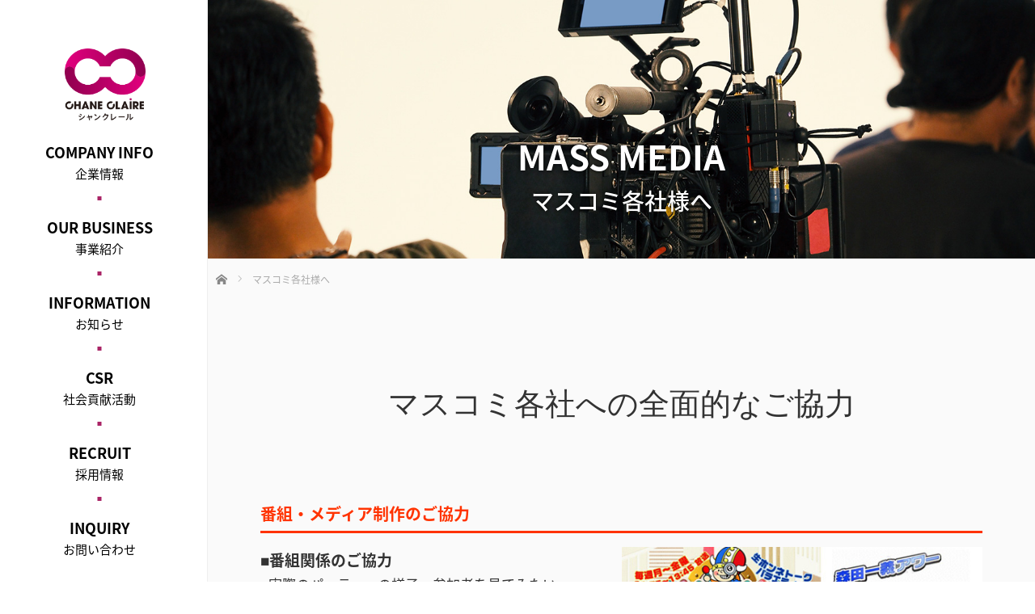

--- FILE ---
content_type: text/html; charset=UTF-8
request_url: https://www.chane-claire.jp/mass/
body_size: 15896
content:
<!DOCTYPE html>
<html class="pc" lang="ja">
	<!-- Google Tag Manager -->
<script>(function(w,d,s,l,i){w[l]=w[l]||[];w[l].push({'gtm.start':
new Date().getTime(),event:'gtm.js'});var f=d.getElementsByTagName(s)[0],
j=d.createElement(s),dl=l!='dataLayer'?'&l='+l:'';j.async=true;j.src=
'https://www.googletagmanager.com/gtm.js?id='+i+dl;f.parentNode.insertBefore(j,f);
})(window,document,'script','dataLayer','GTM-MQXLQ3B');</script>
<!-- End Google Tag Manager -->
	
<head>

</script>
<link rel="shortcut icon" href="https://www.chane-claire.jp/wp-content/uploads/tcd-w/favicon-374172148990aa8cafd1f6006b0a284110ab43f9f9ea5dcd149344f72637eda5.ico" />
<meta charset="UTF-8">
<!--[if IE]><meta http-equiv="X-UA-Compatible" content="IE=edge"><![endif]-->
<meta name="viewport" content="width=device-width,initial-scale=1.0">
<title>マスコミ各社様へ | 株式会社シャンクレール｜Chane-Claire, Co.,Ltd.</title>
<meta name="description" content="マスコミ各社への全面的なご協力番組・メディア制作のご協力■番組関係のご協力●実際のパーティーの様子、参加者を見てみたい●撮影したい、参加者に取材・インタビューしたい●パーティーの具体的なプログラムを知りたい●...">
<link rel="pingback" href="https://www.chane-claire.jp/xmlrpc.php">
<meta name='robots' content='max-image-preview:large' />
<link rel='dns-prefetch' href='//ajax.googleapis.com' />
<link rel='dns-prefetch' href='//cdnjs.cloudflare.com' />
<link rel='dns-prefetch' href='//s.w.org' />
<link rel="alternate" type="application/rss+xml" title="株式会社シャンクレール｜Chane-Claire, Co.,Ltd. &raquo; フィード" href="https://www.chane-claire.jp/feed/" />
<link rel='stylesheet' id='wp-block-library-css'  href='https://www.chane-claire.jp/wp-includes/css/dist/block-library/style.min.css?ver=6.0.2' type='text/css' media='all' />
<style id='global-styles-inline-css' type='text/css'>
body{--wp--preset--color--black: #000000;--wp--preset--color--cyan-bluish-gray: #abb8c3;--wp--preset--color--white: #ffffff;--wp--preset--color--pale-pink: #f78da7;--wp--preset--color--vivid-red: #cf2e2e;--wp--preset--color--luminous-vivid-orange: #ff6900;--wp--preset--color--luminous-vivid-amber: #fcb900;--wp--preset--color--light-green-cyan: #7bdcb5;--wp--preset--color--vivid-green-cyan: #00d084;--wp--preset--color--pale-cyan-blue: #8ed1fc;--wp--preset--color--vivid-cyan-blue: #0693e3;--wp--preset--color--vivid-purple: #9b51e0;--wp--preset--gradient--vivid-cyan-blue-to-vivid-purple: linear-gradient(135deg,rgba(6,147,227,1) 0%,rgb(155,81,224) 100%);--wp--preset--gradient--light-green-cyan-to-vivid-green-cyan: linear-gradient(135deg,rgb(122,220,180) 0%,rgb(0,208,130) 100%);--wp--preset--gradient--luminous-vivid-amber-to-luminous-vivid-orange: linear-gradient(135deg,rgba(252,185,0,1) 0%,rgba(255,105,0,1) 100%);--wp--preset--gradient--luminous-vivid-orange-to-vivid-red: linear-gradient(135deg,rgba(255,105,0,1) 0%,rgb(207,46,46) 100%);--wp--preset--gradient--very-light-gray-to-cyan-bluish-gray: linear-gradient(135deg,rgb(238,238,238) 0%,rgb(169,184,195) 100%);--wp--preset--gradient--cool-to-warm-spectrum: linear-gradient(135deg,rgb(74,234,220) 0%,rgb(151,120,209) 20%,rgb(207,42,186) 40%,rgb(238,44,130) 60%,rgb(251,105,98) 80%,rgb(254,248,76) 100%);--wp--preset--gradient--blush-light-purple: linear-gradient(135deg,rgb(255,206,236) 0%,rgb(152,150,240) 100%);--wp--preset--gradient--blush-bordeaux: linear-gradient(135deg,rgb(254,205,165) 0%,rgb(254,45,45) 50%,rgb(107,0,62) 100%);--wp--preset--gradient--luminous-dusk: linear-gradient(135deg,rgb(255,203,112) 0%,rgb(199,81,192) 50%,rgb(65,88,208) 100%);--wp--preset--gradient--pale-ocean: linear-gradient(135deg,rgb(255,245,203) 0%,rgb(182,227,212) 50%,rgb(51,167,181) 100%);--wp--preset--gradient--electric-grass: linear-gradient(135deg,rgb(202,248,128) 0%,rgb(113,206,126) 100%);--wp--preset--gradient--midnight: linear-gradient(135deg,rgb(2,3,129) 0%,rgb(40,116,252) 100%);--wp--preset--duotone--dark-grayscale: url('#wp-duotone-dark-grayscale');--wp--preset--duotone--grayscale: url('#wp-duotone-grayscale');--wp--preset--duotone--purple-yellow: url('#wp-duotone-purple-yellow');--wp--preset--duotone--blue-red: url('#wp-duotone-blue-red');--wp--preset--duotone--midnight: url('#wp-duotone-midnight');--wp--preset--duotone--magenta-yellow: url('#wp-duotone-magenta-yellow');--wp--preset--duotone--purple-green: url('#wp-duotone-purple-green');--wp--preset--duotone--blue-orange: url('#wp-duotone-blue-orange');--wp--preset--font-size--small: 13px;--wp--preset--font-size--medium: 20px;--wp--preset--font-size--large: 36px;--wp--preset--font-size--x-large: 42px;}.has-black-color{color: var(--wp--preset--color--black) !important;}.has-cyan-bluish-gray-color{color: var(--wp--preset--color--cyan-bluish-gray) !important;}.has-white-color{color: var(--wp--preset--color--white) !important;}.has-pale-pink-color{color: var(--wp--preset--color--pale-pink) !important;}.has-vivid-red-color{color: var(--wp--preset--color--vivid-red) !important;}.has-luminous-vivid-orange-color{color: var(--wp--preset--color--luminous-vivid-orange) !important;}.has-luminous-vivid-amber-color{color: var(--wp--preset--color--luminous-vivid-amber) !important;}.has-light-green-cyan-color{color: var(--wp--preset--color--light-green-cyan) !important;}.has-vivid-green-cyan-color{color: var(--wp--preset--color--vivid-green-cyan) !important;}.has-pale-cyan-blue-color{color: var(--wp--preset--color--pale-cyan-blue) !important;}.has-vivid-cyan-blue-color{color: var(--wp--preset--color--vivid-cyan-blue) !important;}.has-vivid-purple-color{color: var(--wp--preset--color--vivid-purple) !important;}.has-black-background-color{background-color: var(--wp--preset--color--black) !important;}.has-cyan-bluish-gray-background-color{background-color: var(--wp--preset--color--cyan-bluish-gray) !important;}.has-white-background-color{background-color: var(--wp--preset--color--white) !important;}.has-pale-pink-background-color{background-color: var(--wp--preset--color--pale-pink) !important;}.has-vivid-red-background-color{background-color: var(--wp--preset--color--vivid-red) !important;}.has-luminous-vivid-orange-background-color{background-color: var(--wp--preset--color--luminous-vivid-orange) !important;}.has-luminous-vivid-amber-background-color{background-color: var(--wp--preset--color--luminous-vivid-amber) !important;}.has-light-green-cyan-background-color{background-color: var(--wp--preset--color--light-green-cyan) !important;}.has-vivid-green-cyan-background-color{background-color: var(--wp--preset--color--vivid-green-cyan) !important;}.has-pale-cyan-blue-background-color{background-color: var(--wp--preset--color--pale-cyan-blue) !important;}.has-vivid-cyan-blue-background-color{background-color: var(--wp--preset--color--vivid-cyan-blue) !important;}.has-vivid-purple-background-color{background-color: var(--wp--preset--color--vivid-purple) !important;}.has-black-border-color{border-color: var(--wp--preset--color--black) !important;}.has-cyan-bluish-gray-border-color{border-color: var(--wp--preset--color--cyan-bluish-gray) !important;}.has-white-border-color{border-color: var(--wp--preset--color--white) !important;}.has-pale-pink-border-color{border-color: var(--wp--preset--color--pale-pink) !important;}.has-vivid-red-border-color{border-color: var(--wp--preset--color--vivid-red) !important;}.has-luminous-vivid-orange-border-color{border-color: var(--wp--preset--color--luminous-vivid-orange) !important;}.has-luminous-vivid-amber-border-color{border-color: var(--wp--preset--color--luminous-vivid-amber) !important;}.has-light-green-cyan-border-color{border-color: var(--wp--preset--color--light-green-cyan) !important;}.has-vivid-green-cyan-border-color{border-color: var(--wp--preset--color--vivid-green-cyan) !important;}.has-pale-cyan-blue-border-color{border-color: var(--wp--preset--color--pale-cyan-blue) !important;}.has-vivid-cyan-blue-border-color{border-color: var(--wp--preset--color--vivid-cyan-blue) !important;}.has-vivid-purple-border-color{border-color: var(--wp--preset--color--vivid-purple) !important;}.has-vivid-cyan-blue-to-vivid-purple-gradient-background{background: var(--wp--preset--gradient--vivid-cyan-blue-to-vivid-purple) !important;}.has-light-green-cyan-to-vivid-green-cyan-gradient-background{background: var(--wp--preset--gradient--light-green-cyan-to-vivid-green-cyan) !important;}.has-luminous-vivid-amber-to-luminous-vivid-orange-gradient-background{background: var(--wp--preset--gradient--luminous-vivid-amber-to-luminous-vivid-orange) !important;}.has-luminous-vivid-orange-to-vivid-red-gradient-background{background: var(--wp--preset--gradient--luminous-vivid-orange-to-vivid-red) !important;}.has-very-light-gray-to-cyan-bluish-gray-gradient-background{background: var(--wp--preset--gradient--very-light-gray-to-cyan-bluish-gray) !important;}.has-cool-to-warm-spectrum-gradient-background{background: var(--wp--preset--gradient--cool-to-warm-spectrum) !important;}.has-blush-light-purple-gradient-background{background: var(--wp--preset--gradient--blush-light-purple) !important;}.has-blush-bordeaux-gradient-background{background: var(--wp--preset--gradient--blush-bordeaux) !important;}.has-luminous-dusk-gradient-background{background: var(--wp--preset--gradient--luminous-dusk) !important;}.has-pale-ocean-gradient-background{background: var(--wp--preset--gradient--pale-ocean) !important;}.has-electric-grass-gradient-background{background: var(--wp--preset--gradient--electric-grass) !important;}.has-midnight-gradient-background{background: var(--wp--preset--gradient--midnight) !important;}.has-small-font-size{font-size: var(--wp--preset--font-size--small) !important;}.has-medium-font-size{font-size: var(--wp--preset--font-size--medium) !important;}.has-large-font-size{font-size: var(--wp--preset--font-size--large) !important;}.has-x-large-font-size{font-size: var(--wp--preset--font-size--x-large) !important;}
</style>
<link rel='stylesheet' id='whats-new-style-css'  href='https://www.chane-claire.jp/wp-content/plugins/whats-new-genarator/whats-new.css?ver=1.11.2' type='text/css' media='all' />
<link rel='stylesheet' id='bootstrap.min-css'  href='https://www.chane-claire.jp/wp-content/themes/avalon_tcd040/bootstrap.min.css?ver=2.1.1' type='text/css' media='all' />
<link rel='stylesheet' id='style-css'  href='https://www.chane-claire.jp/wp-content/themes/avalon_tcd040/style.css?ver=2.1.1' type='text/css' media='screen' />
<link rel='stylesheet' id='responsive-css'  href='https://www.chane-claire.jp/wp-content/themes/avalon_tcd040/responsive.css?ver=2.1.1' type='text/css' media='screen and (max-width:1024px)' />
<link rel='stylesheet' id='jquery.fullpage.min-css'  href='https://www.chane-claire.jp/wp-content/themes/avalon_tcd040/jquery.fullpage.min.css?ver=2.1.1' type='text/css' media='all' />
<link rel='stylesheet' id='font-awesome-css'  href='https://cdnjs.cloudflare.com/ajax/libs/font-awesome/6.0.0-beta3/css/all.min.css?ver=6.0.0' type='text/css' media='all' />
<link rel='stylesheet' id='simcal-qtip-css'  href='https://www.chane-claire.jp/wp-content/plugins/google-calendar-events/assets/generated/vendor/jquery.qtip.min.css?ver=3.2.8' type='text/css' media='all' />
<link rel='stylesheet' id='simcal-default-calendar-grid-css'  href='https://www.chane-claire.jp/wp-content/plugins/google-calendar-events/assets/generated/default-calendar-grid.min.css?ver=3.2.8' type='text/css' media='all' />
<link rel='stylesheet' id='simcal-default-calendar-list-css'  href='https://www.chane-claire.jp/wp-content/plugins/google-calendar-events/assets/generated/default-calendar-list.min.css?ver=3.2.8' type='text/css' media='all' />
<script type='text/javascript' src='https://www.chane-claire.jp/wp-includes/js/jquery/jquery.min.js?ver=3.6.0' id='jquery-core-js'></script>
<script type='text/javascript' src='https://www.chane-claire.jp/wp-includes/js/jquery/jquery-migrate.min.js?ver=3.3.2' id='jquery-migrate-js'></script>
<script type='text/javascript' src='https://ajax.googleapis.com/ajax/libs/jquery/1.12.3/jquery.min.js?ver=6.0.2' id='jquery.min-js'></script>
<script type='text/javascript' src='https://www.chane-claire.jp/wp-content/themes/avalon_tcd040/js/bootstrap.min.js?ver=2.1.1' id='bootstrap.min-js'></script>
<script type='text/javascript' src='https://www.chane-claire.jp/wp-content/themes/avalon_tcd040/js/jquery.newsticker.js?ver=2.1.1' id='jquery.newsticker-js'></script>
<script type='text/javascript' src='https://www.chane-claire.jp/wp-content/themes/avalon_tcd040/js/menu.js?ver=2.1.1' id='menu-js'></script>
<script type='text/javascript' src='https://www.chane-claire.jp/wp-content/themes/avalon_tcd040/js/jquery.easings.min.js?ver=2.1.1' id='jquery.easings.min-js'></script>
<script type='text/javascript' src='https://www.chane-claire.jp/wp-content/themes/avalon_tcd040/js/jquery.fullPage.min.js?ver=2.1.1' id='jquery.fullPage.min-js'></script>
<script type='text/javascript' src='https://www.chane-claire.jp/wp-content/themes/avalon_tcd040/js/scrolloverflow.min.js?ver=2.1.1' id='scrolloverflow.min-js'></script>
<script type='text/javascript' src='https://www.chane-claire.jp/wp-content/themes/avalon_tcd040/js/jquery.inview.min.js?ver=2.1.1' id='jquery.inview.min-js'></script>
<link rel="https://api.w.org/" href="https://www.chane-claire.jp/wp-json/" /><link rel="alternate" type="application/json" href="https://www.chane-claire.jp/wp-json/wp/v2/pages/451" /><link rel="canonical" href="https://www.chane-claire.jp/mass/" />
<link rel='shortlink' href='https://www.chane-claire.jp/?p=451' />
<link rel="alternate" type="application/json+oembed" href="https://www.chane-claire.jp/wp-json/oembed/1.0/embed?url=https%3A%2F%2Fwww.chane-claire.jp%2Fmass%2F" />
<link rel="alternate" type="text/xml+oembed" href="https://www.chane-claire.jp/wp-json/oembed/1.0/embed?url=https%3A%2F%2Fwww.chane-claire.jp%2Fmass%2F&#038;format=xml" />

<script src="https://www.chane-claire.jp/wp-content/themes/avalon_tcd040/js/jquery.easing.js?ver=2.1.1"></script>
<script src="https://www.chane-claire.jp/wp-content/themes/avalon_tcd040/js/jscript.js?ver=2.1.1"></script>
<link rel="stylesheet" media="screen and (max-width:770px)" href="https://www.chane-claire.jp/wp-content/themes/avalon_tcd040/footer-bar/footer-bar.css?ver=2.1.1">
<script src="https://www.chane-claire.jp/wp-content/themes/avalon_tcd040/js/comment.js?ver=2.1.1"></script>

<link rel="stylesheet" href="https://www.chane-claire.jp/wp-content/themes/avalon_tcd040/japanese.css?ver=2.1.1">

<!--[if lt IE 9]>
<script src="https://www.chane-claire.jp/wp-content/themes/avalon_tcd040/js/html5.js?ver=2.1.1"></script>
<![endif]-->


<script>
 $(document).ready(function() {
     if($(window).width() >= 992) {
         $('#fullpage').fullpage({
            //anchors: ['Page0', 'Page1'],
             lockAnchors: false,
            sectionsColor: ['#FFF', '#222222'],
             scrollBar: true,
             scrollingSpeed: 1200,
             normalScrollElements: '#section1',
             fitToSection: false,
             easing: 'easeInOutQuart'
         });
     } else {
         $('#fullpage').fullpage({
            //anchors: ['Page0', 'Page1'],
             lockAnchors: false,
            sectionsColor: ['#FFF', '#222222'],
             scrollBar: true,
             scrollingSpeed: 1000,
             autoScrolling: false,
             fitToSection: false
         });
     }
 });
</script>
<style type="text/css">


.pc #logo_text .logo{font-size:21px; }
.pc #logo_text .desc { font-size:12px; }

.mobile #logo_text .logo{font-size:18px; }

#footer_logo .logo { font-size:40px; }
#footer_logo .desc { font-size:12px; }

.pc #global_menu li a:hover, .pc #global_menu > ul > li.active > a, .post_list li.type1 .meta li a:hover, .post_list li.type2 .meta li a:hover, #footer_menu li a:hover, #home_slider .info_inner .title_link:hover, #post_meta_top a:hover, #bread_crumb li a:hover, #comment_header ul li a:hover, #template1_header .product_cateogry a:hover, #archive_product_list .no_image:hover .title a
 { color:#753A00; }

#global_menu .sub-menu{background: none;}
#global_menu .sub-menu li{background: rgba(0,0,0, 0.5);}
#global_menu .sub-menu li a{color:#FFFFFF;}
#global_menu .sub-menu li a:hover{color:#FFFFFF; background: #753A00;}

.post_content a { color:#F57500; }
#edit-area .headline, .footer_headline, .widget-title, a:hover, .menu_category { color:#753A00; }
#return_top a:hover, .next_page_link a:hover, .page_navi a:hover, #index_news_list .archive_link:hover, .pc #index_news_list .news_title a:hover, .box_list_headline .archive_link a:hover, .previous_next_post .previous_post a:hover, .previous_next_post .next_post a:hover,
 #single_product_list .slick-prev:hover, #single_product_list .slick-next:hover, #previous_next_page a:hover, .mobile .template1_content_list .caption a.link:hover, #archive_product_cateogry_menu li a:hover, .pc #archive_product_cateogry_menu li.active > a, .pc #archive_product_cateogry_menu li ul,
  #wp-calendar td a:hover, #wp-calendar #prev a:hover, #wp-calendar #next a:hover, .widget_search #search-btn input:hover, .widget_search #searchsubmit:hover, .side_widget.google_search #searchsubmit:hover,
   #submit_comment:hover, #post_pagination a:hover, #post_pagination p, .mobile a.category_menu_button:hover, .mobile a.category_menu_button.active, .user_sns li a:hover
    { background-color:#753A00; }

.mobile #global_menu a:hover { background-color:#753A00 !important; }

/*#edit-area .top-blog-list .headline{ color:#753A00; }*/
.page-title, .headline, #edit-area .headline, .header-title, .blog-title, .related-posts-title, .widget-title{
    font-weight: 500; font-family: "Times New Roman" , "游明朝" , "Yu Mincho" , "游明朝体" , "YuMincho" , "ヒラギノ明朝 Pro W3" , "Hiragino Mincho Pro" , "HiraMinProN-W3" , "HGS明朝E" , "ＭＳ Ｐ明朝" , "MS PMincho" , serif;}
.blog-title{ font-size: 30px; }
.page-title{ font-size: 18px; }
.post_content{ font-size: 14px; }

.store-information01 { background-color:#753A00; }
.page_navi li .current { background-color:#753A00; }

#comment_textarea textarea:focus, #guest_info input:focus
 { border-color:#753A00; }

.pc #archive_product_cateogry_menu li ul a:hover
 { background-color:#753A00; color:#999999; }

#previous_next_post .prev_post:hover, #previous_next_post .next_post:hover { background-color:#753A00;}
.related-posts-title { color:#753A00;}

/*.btn_gst:hover { color:#753A00!important;}*/

.footer_menu li.no_link a { color:#753A00; }
#global_menu ul li.no_link > a { color:#753A00; }

.blog-title a:hover, .blog-meta a:hover, .entry-meta a:hover, #post_meta_bottom a:hover { color: #753A00; }

#global_menu a, .store-information, .store-information02, .store-information a, .store-information02 a,
.store-information .store-tel, .store-information02 .store-tel, .store-information .store-tel a, .store-information02 .store-tel a
  {color:#999999 !important;}

@media screen and (min-width:1025px) {
 .store-information01 .store-tel, .store-information01 .store-tel a { color:#ffffff !important; }
}

#page_header .title { font-size:18px; }
#article .post_content { font-size:14px; }


.store-information .store-name, .store-information02 .store-name{ font-size:16px; }
.store-address{ font-size:12px; }
.store-information .store-tel, .store-information02 .store-tel{ font-size:30px; }
.store-information .store-tel span, .store-information02 .store-tel span{ font-size:12px; }

.store-information01{ font-size:12px; }
.store-information01 .store-name{ font-size:14px; }
.store-information01 .store-tel{ font-size:24px; }

    @media screen and (max-width: 1024px) {
        #main_col {top: auto !important;}
    }


#site_loader_spinner { border:4px solid rgba(117,58,0,0.2); border-top-color:#753A00; }

.hvr_ef3 .img-wrap:hover img{
    -webkit-transform: scale(1.2);
    transform: scale(1.2);
}











</style>

<meta name="redi-version" content="1.2.3" /><style type="text/css">.sub_discription {
	font-size: 1.3em;
	font-weight: bold;
}
.post_content .style4a {
	font-size: 20px;
	font-weight: 600;
	color: #f30;
	border-bottom: 3px solid #f30;
	border-left: none;
	text-align: left;
	width: 90%;
	margin: 0 auto 10px;
	padding: 0 0 5px;
}
.post_content th {
	background: #DEE;
	font-weight: normal;
}
.post_content .style3a {
	margin: 0;
	padding: 1.1em .2em 1em;
	font-size: 25px;
	font-weight: 400;
	border-top: none;
	border-bottom: 1px solid #AAA;
	color: #F60;
	font-weight: bold;
	text-align: center;
}
.post_content .style4b {
	margin: 2% 0;
	padding: .9em 0 .8em;
	font-size: 18px;
	text-align: center;
	font-weight: 100;
	border-bottom: none;
	text-align: center;
}

@media (min-width: 992px) {
.col-md-1, .col-md-10, .col-md-11, .col-md-12, .col-md-2, .col-md-3, .col-md-4, .col-md-5, .col-md-6, .col-md-7, .col-md-8, .col-md-9 {
	float: none;
}
}
#header {
	display: table;
	position: relative;
	width: 100%;
}
p.big {
	font-size: 1.5em!important;
	font-weight: bold;
}
#bread_crumb p.big {
	display: none;
}
.header-title {
	text-align: center;
	font-family: helvetica, arial, 'hiragino kaku gothic pro', meiryo, 'ms pgothic', sans-serif;
	text-shadow: 0px 0px 5px #000000;
}
.header-title--no-img {
	font-family: "游ゴシック体", "Yu Gothic", YuGothic, "ヒラギノ角ゴ Pro", "Hiragino Kaku Gothic Pro", "メイリオ", "Meiryo", sans-serif!important;
	font-size: 48px;
	line-height: 1.6;
	margin-top: 28px;
	margin-bottom: 33px;
	color: #000!important;
}
#bread_crumb {
	padding: 0 0 20px 10px;
	margin: 10px auto;
	text-align: left;
}
.row {
	text-align: center;
	text-align: -webkit-center;
	text-align: -moz-center;
	text-align: -o-center;
	text-align: -ms-center;
}
#footer {
	display: none;
}
.pc #logo_text {
	text-align: center;
	max-width: 200px;
	margin: 0 auto;
	position: fixed;
	left: 19px;
}

@media screen and (min-width: 1024px) {
#main_col {
	width: 100%;
	box-sizing: border-box;
}
#main_col .row {
	margin: 0;
}
#global_menu {
	font-size: 15px;
	color: #000;
	margin-top: 60px;
	margin-bottom: 60px;
	text-align: center;
	position: fixed;
	margin: 0 auto;
	text-align: center;
	left: 56px;
	top: 155px;
}
.header-title span {
	display: block;
	width: auto;
	margin: 0 auto;
	padding: 0!important;
}
#header {
	margin-bottom: 16px;
}
.pc #logo_image {
	text-align: center;
	position: fixed;
	margin: 0 auto!important;
	left: 98px;
}
#main_content {
	width: 100%;
	box-sizing: border-box;
	display: -webkit-flex;
	display: -moz-flex;
	display: -ms-flex;
	display: -o-flex;
	display: flex;
}
.container {
	padding: 0;
}
#side_col {
	position: inherit;
	border: none;
	min-width: 256px;
}
#global_menu ul li:hover ul {
	width: 256px;
	margin-left: 50px;
}
.btn-group-vertical>.btn-group:after, .btn-group-vertical>.btn-group:before, .btn-toolbar:after, .btn-toolbar:before, .clearfix:after, .clearfix:before, .container-fluid:after, .container-fluid:before, .container:after, .container:before, .dl-horizontal dd:after, .dl-horizontal dd:before, .form-horizontal .form-group:after, .form-horizontal .form-group:before, .modal-footer:after, .modal-footer:before, .modal-header:after, .modal-header:before, .nav:after, .nav:before, .navbar-collapse:after, .navbar-collapse:before, .navbar-header:after, .navbar-header:before, .navbar:after, .navbar:before, .pager:after, .pager:before, .panel-body:after, .panel-body:before, .row:after, .row:before {
	display: block;
	content: " ";
}
}
#edit-area p {
	margin: 6% auto;
	FONT-SIZE: 1.23EM;
}
#edit-area ul{
	FONT-SIZE: 1.23EM;
}
.post_content .style5b {
	background: #FB3;
}
.hidari {
	width: 30%!important;
	margin: 0 5%;
}
.right {
	width: 60%;
	margin: 0 5%;
}
p.migi {
	text-align: left;
	margin: 0 auto !important;
	width: 95% !important;
}
#edit-area p {
	/* font-size: 14px; */
	line-height: 170%;
	margin-bottom: 1em;
}
#edit-area p {
	margin: 2% auto!important;
}
.post_content .post_col, .post_content .post_col-2 {
	padding : 0;
}
.post_content .post_row {
	margin-left: -15px;
	margin-right: -15px;
	line-height: 2;
	width: 90%;
}
</style>		<style type="text/css" id="wp-custom-css">
			@import url(https://fonts.googleapis.com/earlyaccess/notosansjapanese.css);
@import url(https://fonts.googleapis.com/css?family=Ropa+Sans);
.noto {
	font-family: "Noto Sans Japanese";
}
.ropa {
	font-family: 'Ropa Sans', sans-serif;
}
.newmark {
	display: none;
}
div.wn-item .wn-date {
	width: 6.1em;
}
h1.logo {
	text-align: center;
}
body {
	font-family: 'Noto Sans Japanese', 'Open Sans', Helvetica Neue, Sans-serif!important;
}
.footer_info {
	color: #fff;
}
.user_sns {
	display: none;
}
b, strong {
	font-weight: 700;
	font-size: 110%!important;
}
.accordionlist dt .title {
	padding-left: 0px;
	float: left;
	width: 90%;
	text-align: left;
}
.accordionlist dd {
	background: #fff;
	padding: 0;
}

.rparty-detail-access .video-container iframe {
    width: 640px;
    height: 360px;
　 margin:0 auto;
}
@media screen and (min-width: 1024px) {
#global_menu ul li:hover ul {
	width: 256px;
	margin-top: -50px;
}
}
#accordion p.sub {
	color: #999!important;
	font-size: 0.9em!important;
}
.sponly {
	display: none;
}
.pconly {
	display: block;
	font-size: 1.2em;
	line-height: 1.8em;
}
@media screen and (max-width: 640px) {
.header-title {
	text-align: center;
	font-family: helvetica, arial, 'hiragino kaku gothic pro', meiryo, 'ms pgothic', sans-serif;
	text-shadow: 0px 0px 5px #000000;
	font-size: 120%!important;
}
#edit-area {
	margin-top: 0;
}
.title br {
	display: none;
}
.sponly {
	display: block;
	text-align: left;
	line-height: 2.5em;
}
.pconly {
	display: none;
}
    .rparty-detail-access .video-container iframe {
        width: 100%;
    }
}

@media screen and (max-width: 479px) {
.sz_l {
	min-width: 220px!important;
	max-width: 92%;
}
.accordionlist dd {
	display: none;
	background: #fff;
	padding: 0 0 20px 0px;
}
}
.news-excerpt {
	padding-bottom: 11px !important;
	display: none;
}
.news-title {
	font-size: 18px!important;
	line-height: 160%;
}

@media screen and (max-width: 640px) {
.half1, .half2, .half3, .half4, .half5, .half6 {
	width: 100%;
	margin: 1% auto;
}
p.big {
	font-size: 0.9em!important;
	font-weight: bold;
}
#edit-area table {
	width: 100%;
}
iframe {
	width: 90%;
}
.post_content .style4b {
	font-size: 27px!important;
}
.entry-content {
	padding: 0;
}
#edit-area p {
	width: 90%;
}

.footer_info {
	color: #fff!important;
}
.corp_logo {
	width: 50%;
	margin: -10% auto 0;
	margin-left: 20%;
	max-width: 415px;
	position: absolute;
	z-index: 999;
	top: 14%;
	left: 23%;
}
    .rparty-detail-access .video-container iframe {
　width: 100%;
}
}

@media screen and (min-width: 1024px) {
#side_col {
	width: 256px;
}
#main_chilid {
	margin-left: 256px;
}
#main_col .container {
	width: 100%;
}
#global_menu a {
	color: #000!important;
}
#global_menu .sub-menu li a {
	color: #FFFFFF!important;
}
 /*懇親会繁忙期カレンダーcss */
.page-id-21030 .post_content td,
.page-id-21030 .post_content th {
    background: transparent; /* または必要なスタイルに変更 */
}

}

@media screen and (max-width: 1024px) {
#side_col {
	height: auto;
}
.single_wrap {
	background: none;
}
#edit-area p {
	font-size: 14px;
	margin-bottom: 6em;
	line-height: 180% !important;
	color: #000;
}
.single_wrap {
	padding-top: 0px;
	border: none;
}
.header-title--no-img + .row #edit-area {
	margin-top: 0px;
}
div.whatsnew {
	width: 80%;
}
}
.post_content .style4b {
	font-size: 38px;
	margin: 6% 0;
	font-family: "游明朝", YuMincho, "ヒラギノ明朝 ProN W3", "Hiragino Mincho ProN", "HG明朝E", "ＭＳ Ｐ明朝", serif;
	font-weight: normal!important;
}
.store-information01 {
	font-size: 12px;
	display: none;
}
.enkakuimg {
	width: 40%;
	display: -webkit-inline-block;
	display: inline-block;
	margin: 0;
}
.enkakutitle {
	margin-bottom: 0em!important;
	line-height: 1.3em!important;
	font-weight: bold;
	color: #662;
}
.enkakutxt {
	line-height: 150%!important;
}

/*POPUPカレンダー用*/
.custom-table {
    border: 1px solid #2d2d2d2d;
    border-collapse: collapse;
    text-align: center;
    width: 100%;
}

.custom-table td, .custom-table th {
    border: 1px solid #2d2d2d2d;
    padding: 3px;
    width: 30px;
    height: 18px;
    font-size: 12px;
}

.custom-table th {
    background: #f0e6cc;
}

.custom-table .even {
    background: #fbf8f0;
}

.custom-table .odd {
    background: #fefcf9;
}

.custom-table .day {
    background: #ab4478;
    color: #fff;
}

.custom-table .date {
    background: #ab6789;
    color: #fff;
}

.custom-table .month {
    background: #AA2466;
    color: #fff;
}

.custom-table .time1 {
    font-size: 10px;
    color: #000;
}

.custom-table .time2 {
    font-size: 8px;
   color: #000;
}
/*POPUPカレンダー用おわり*/
}

@media screen and (max-width: 1024px) {
.child_menu_button {
	display: block;
	position: absolute;
	text-align: right;
	width: 100%!important;
	height: 60px !important;
	right: 0px;
	top: 1px;
	z-index: 9;
	cursor: pointer;
}
#global_menu a {
	display: table-cell;
	width: 600px;
	height: 60px;
	vertical-align: middle;
	line-height: 1.6;
	border: none !important;
	border-bottom: 1px solid #444 !important;
	text-decoration: none;
	color: #fff !important;
	background-color: #222;
	font-size: 12px !important;
	font-weight: normal;
}
#global_menu a>b {
	font-size: 14px !important;
	display: block;
}
#global_menu .child_menu_button .icon:before {
	font-family: "design_plus";
	content: '\e90e';
	font-size: 16px;
	color: #ac2467;
	text-align: center;
	display: block;
	width: 20px;
	height: 20px;
	line-height: 20px;
	position: absolute;
	left: auto!important;
	right: 20px!important;
	top: 50% !important;
	transform: translate(0, -50%) !important;
	-webkit-transform: translate(0, -50%) !important;
}
#global_menu .child_menu_button.active .icon:before,  #global_menu .child_menu_button:hover .icon:before {
	color: #ac2467 !important;
}
#global_menu ul>li>ul>li>a {
	position: relative;
	height: 50px;
	background: #444;
	color: #fff !important;
	font-size: 14px !important;
	border-bottom: 1px solid #777 !important;
}
#global_menu ul>li>ul>li>a span {
	font-size: 14px !important;
}
#global_menu ul>li>ul>li>a:after {
	position: absolute;
	right: 28px;
	top: 50%;
	content: "";
	border-top: 1px solid #fff;
	border-right: 1px solid #fff;
	width: 5px;
	height: 5px;
	transform: translate(0%, -50%) rotate(45deg);
	-webkit-transform: translate(0%, -50%) rotate(45deg);
	transition: all 0.3s ease;
	-webkit-transition: all 0.3s ease;
}
}
#enkaku .timeline {
	position: relative;
}
#enkaku .enkakuchild {
	padding: 2%;
	width: 100%;
	text-align: left;
	margin: 0 0 2% 0;
}

@media only screen and (max-width: 767px) {
#enkaku .enkakuchild {
	width: 98%;
	margin-left: 0%;
	padding: 2%;
}
#enkaku .enkakuchild h2 {
	font-size: 27px;
}
#enkaku .enkakuchild .description {
	font-size: 12px;
}
}

@media screen and (min-width: 1025px) {
#global_menu ul.sub-menu li a {
	display: block;
	padding: 0;
	margin : 0px auto;
	background-color: rgba(0,0,0,0.3);
}
.menutitle {
	border-bottom: 1px solid;
	transform: skewX(-20deg);
	font-size: 80%;
}
#global_menu ul li:hover ul {
	width: 1000px;
	margin-top: 0;
	background: rgba(0,0,0,0);
	padding: 3px;
	top: -24px;
	text-align: left;
	padding-left: 27px;
}
#global_menu .sub-menu li a:hover {
	color: #FFFFFF;
	background: #000;
}
#global_menu ul.sub-menu li {
	border: none;
	display: inline-block;
	width: 18.3%;
	transform: skewX(-20deg);
	overflow: hidden;
	height: 120px;
	font-size: 90%;
	margin-right: auto!important;
}
#global_menu ul.sub-menu li:hover {
	background: none;
	background-color: #000!important;
}
#global_menu ul.sub-menu li div {
	background-size: cover;
	height: 120px;
	background-position: center;
	transform: skewX(20deg);
	scale: 1.3;
	width: 130%;
	margin-left: -15%;
}
#global_menu ul.sub-menu li div:before {
	background: rgba(0,0,0,0.85);
	background-color: rgba(0,0,0,0.5);
	position: absolute;
	top: 0;
	right: 0;
	bottom: 0;
	left: 0;
	content: ' ';
}
#global_menu ul.sub-menu li div:hover:before {
	background-size: cover;
	height: 120px;
	background-color: rgba(0,0,0,0.3);
	-webkit-transition: all 0.5s ease;
	-moz-transition: all 0.5s ease;
	-o-transition: all 0.5s ease;
	transition: all 0.5s ease;
}
.menu_1 {
	background: url("/wp-content/uploads/2018/02/menu1-2.jpg")no-repeat;
}
.menu_2 {
	background: url("/wp-content/uploads/2018/02/2.jpg")no-repeat;
}
.menu_3 {
	background: url("/wp-content/uploads/2018/02/3.jpg")no-repeat;
}
.menu_4 {
	background: url("/wp-content/uploads/2018/02/4.jpg")no-repeat;
}
.menu_5 {
	background: url("/wp-content/uploads/2018/02/5.jpg")no-repeat;
}
.menu_6 {
	background: url("/wp-content/uploads/2018/02/6.jpg")no-repeat;
}
.menu_7 {
	background: url("/wp-content/uploads/2022/12/menu_07-1.jpg")no-repeat;
}
.menu_8 {
	background: url("/wp-content/uploads/2018/02/8.jpg")no-repeat;
}
.menu_9 {
	background: url("/wp-content/uploads/2022/12/menu_09-1.jpg")no-repeat;
}
.menu_10 {
	background: url("/wp-content/uploads/2022/12/menu_10.jpg")no-repeat;
}
.menu_11 {
	background: url("/wp-content/uploads/2018/02/11.jpg")no-repeat;
}
.menu_12 {
	background: url("/wp-content/uploads/2018/02/12.jpg")no-repeat;
}
.menu_13 {
	background: url("/wp-content/uploads/2018/02/13.jpg")no-repeat;
}
.menu_14 {
	background: url("/wp-content/uploads/2018/04/s_mass_20180427.jpg")no-repeat;
}
.menu_15 {
	background: url("/wp-content/uploads/2018/02/15.jpg")no-repeat;
}
.menu_16 {
	background: url("/wp-content/uploads/2018/02/16.jpg")no-repeat;
}
.menu_17 {
	background: url("/wp-content/uploads/2018/02/17.jpg")no-repeat;
}
.menu_18 {
	background: url("/wp-content/uploads/2018/02/18.jpg")no-repeat;
}
.menu_19 {
	background: url("/wp-content/uploads/2018/02/19.jpg")no-repeat;
}
.menu_20 {
	background: url("/wp-content/uploads/2018/02/20.jpg")no-repeat;
}
.menu_21 {
	background: url("/wp-content/uploads/2018/02/21.jpg")no-repeat;
}
.menu_22 {
	background: url("/wp-content/uploads/2019/01/ac4dae7e187b8314f1f320a8f58ba05b.jpeg")no-repeat;
}
.menu_23 {
	background: url("/wp-content/uploads/2019/03/nav_cast.jpg")no-repeat;
}
.menu_25 {
	background: url("/wp-content/uploads/2022/12/menu_25-1.jpg")no-repeat;
}
.menu_31 {
	background: url("/wp-content/uploads/2018/05/menu_31.jpg")no-repeat;
}
.menu_32 {
	background: url("/wp-content/uploads/2018/05/menu_32.jpg")no-repeat;
}
.menu_34{
	background: url("/wp-content/uploads/2022/12/menu_34.jpg")no-repeat;
}

.menu_35{
	background: url("/wp-content/uploads/2022/12/menu_35.jpg")no-repeat;
}
.menu_{
	background: url("/wp-content/uploads/2018/05/menu_33.jpg")no-repeat;
}
#global_menu ul.sub-menu li p {
	position: absolute;
	bottom: 15%;
	right: 30%;
	text-align: right;
	opacity: 1;
	line-height: 1.5em;
	font-weight: 200;
	width: 100%;
	transform: skewX(0deg);
  font-size: 10px;
}
.golden1{
　font-size: 20px;
    font-weight: bold;
　margin: 2%
}

}

@media screen and (min-width: 769px)
.formArea div.terms-ng {
    width: 800px;
    border: 4px solid #c0006b;
    padding: 30px;
    text-align: center;
    line-height: 1.6;
    margin: 0 auto 60px;
}
}		</style>
		</head>
<!-- Global site tag (gtag.js) - Google Analytics -->
<script async src="https://www.googletagmanager.com/gtag/js?id=UA-50858671-1"></script>
<script>
  window.dataLayer = window.dataLayer || [];
  function gtag(){dataLayer.push(arguments);}
  gtag('js', new Date());

  gtag('config', 'UA-50858671-1');
</script>
<body data-rsssl=1 class="page-template-default page page-id-451 font_meiryo">

<div id="site_loader_overlay"><div id="site_loader_spinner"></div></div>
<div id="site_wrap">
	<div id="main_content" class="clearfix row no-gutters">
		<!-- side col -->
		<div id="side_col" class="col-md-2 side_col_left">
	<!-- logo -->
	<div id="logo_image">
 <h1 class="logo">
  <a href="https://www.chane-claire.jp/" title="株式会社シャンクレール｜Chane-Claire, Co.,Ltd." data-label="株式会社シャンクレール｜Chane-Claire, Co.,Ltd."><img class="h_logo" src="https://www.chane-claire.jp/wp-content/uploads/2018/05/logo_vertical.png?1769420626" alt="株式会社シャンクレール｜Chane-Claire, Co.,Ltd." title="株式会社シャンクレール｜Chane-Claire, Co.,Ltd." /></a>
 </h1>
</div>
	
	<a href="#" class="menu_button pc-none"><span>menu</span></a>
	<div id="global_menu" class="clearfix">
					<ul id="menu-menu" class="menu"><li id="menu-item-427" class="menu-item menu-item-type-custom menu-item-object-custom menu-item-has-children menu-item-427"><a href="#"><b>COMPANY INFO</b>企業情報</a>
<ul class="sub-menu">
	<li id="menu-item-223" class="menu-item menu-item-type-post_type menu-item-object-page menu-item-223"><a href="https://www.chane-claire.jp/company/"><div class="menu_1"><p><span class="menutitle">COMPANY OVERVIEW</span><br>会社概要</p></div></a></li>
	<li id="menu-item-222" class="menu-item menu-item-type-post_type menu-item-object-page menu-item-222"><a href="https://www.chane-claire.jp/philosophy/"><div class="menu_2"><p><span class="menutitle">MANAGEMENT PRINCIPLE</span><br>経営理念</p></div></a></li>
	<li id="menu-item-221" class="menu-item menu-item-type-post_type menu-item-object-page menu-item-221"><a href="https://www.chane-claire.jp/history/"><div class="menu_3"><p><span class="menutitle">HISTORY</span><br>沿革</p></div></a></li>
	<li id="menu-item-220" class="menu-item menu-item-type-post_type menu-item-object-page menu-item-220"><a href="https://www.chane-claire.jp/customer/"><div class="menu_4"><p><span class="menutitle">BUSINESS CONNECTIONS</span><br>主要取引先</p></div></a></li>
	<li id="menu-item-219" class="menu-item menu-item-type-post_type menu-item-object-page menu-item-219"><a href="https://www.chane-claire.jp/pp/"><div class="menu_5"><p><span class="menutitle">PRIVACY</span><br>個人情報保護方針</p></div></a></li>
</ul>
</li>
<li id="menu-item-428" class="menu-item menu-item-type-custom menu-item-object-custom menu-item-has-children menu-item-428"><a href="#"><b>OUR BUSINESS</b>事業紹介</a>
<ul class="sub-menu">
	<li id="menu-item-17115" class="menu-item menu-item-type-post_type menu-item-object-page menu-item-17115"><a href="https://www.chane-claire.jp/planning/"><div class="menu_6"><p>婚活・街コン事業部<br>｢シャンクレール｣</p></div></a></li>
	<li id="menu-item-16664" class="menu-item menu-item-type-post_type menu-item-object-page menu-item-16664"><a href="https://www.chane-claire.jp/seniorkon/"><div class="menu_7"><p>中高年向け婚活事業<br>「サンセットパーティー」</p></div></a></li>
	<li id="menu-item-16665" class="menu-item menu-item-type-post_type menu-item-object-page menu-item-16665"><a href="https://www.chane-claire.jp/gakuseikon/"><div class="menu_9"><p>学生コン事業<br>「ガクコミュ」</p></div></a></li>
	<li id="menu-item-24672" class="menu-item menu-item-type-post_type menu-item-object-page menu-item-24672"><a href="https://www.chane-claire.jp/rental-rparty/"><div class="menu_32"><p>二次会懇親会事業</p></div></a></li>
	<li id="menu-item-3950" class="menu-item menu-item-type-post_type menu-item-object-page menu-item-3950"><a href="https://www.chane-claire.jp/area/"><div class="menu_8"><p>開催エリア</p></div></a></li>
</ul>
</li>
<li id="menu-item-429" class="menu-item menu-item-type-custom menu-item-object-custom current-menu-ancestor current-menu-parent menu-item-has-children menu-item-429"><a href="#"><b>INFORMATION</b>お知らせ</a>
<ul class="sub-menu">
	<li id="menu-item-246" class="menu-item menu-item-type-post_type menu-item-object-page menu-item-246"><a href="https://www.chane-claire.jp/media/"><div class="menu_11"><p><span class="menutitle">MEDIA</span><br>メディア情報</p></div></a></li>
	<li id="menu-item-245" class="menu-item menu-item-type-post_type menu-item-object-page menu-item-245"><a href="https://www.chane-claire.jp/government/"><div class="menu_12"><p><span class="menutitle">GOVERMENT</span><br>官庁、自治体の皆様へ</p></div></a></li>
	<li id="menu-item-244" class="menu-item menu-item-type-post_type menu-item-object-page menu-item-244"><a href="https://www.chane-claire.jp/corp/"><div class="menu_13"><p><span class="menutitle">PROPOSAL</span><br>企業、各種団体の皆様へ</p></div></a></li>
	<li id="menu-item-457" class="menu-item menu-item-type-post_type menu-item-object-page current-menu-item page_item page-item-451 current_page_item menu-item-457"><a href="https://www.chane-claire.jp/mass/" aria-current="page"><div class="menu_14"><p><span class="menutitle">MASS MEDIA</span><br>マスコミ各社様へ</p></div></a></li>
</ul>
</li>
<li id="menu-item-430" class="menu-item menu-item-type-custom menu-item-object-custom menu-item-has-children menu-item-430"><a href="#"><b>CSR</b>社会貢献活動</a>
<ul class="sub-menu">
	<li id="menu-item-262" class="menu-item menu-item-type-post_type menu-item-object-page menu-item-262"><a href="https://www.chane-claire.jp/activity/"><div class="menu_15"><p><span class="menutitle">CSR</span><br>CSRについて</p></div></a></li>
	<li id="menu-item-261" class="menu-item menu-item-type-post_type menu-item-object-page menu-item-261"><a href="https://www.chane-claire.jp/cg/"><div class="menu_16"><p><span class="menutitle">GOVERNANCE</span><br>コーポレート・ガバナンス</p></div></a></li>
	<li id="menu-item-260" class="menu-item menu-item-type-post_type menu-item-object-page menu-item-260"><a href="https://www.chane-claire.jp/ethics/"><div class="menu_17"><p><span class="menutitle">CORPORATE ETHICS</span><br>企業倫理</p></div></a></li>
	<li id="menu-item-259" class="menu-item menu-item-type-post_type menu-item-object-page menu-item-259"><a href="https://www.chane-claire.jp/environment/"><div class="menu_18"><p><span class="menutitle">ENVIRONMENT</span><br>労働環境</p></div></a></li>
	<li id="menu-item-258" class="menu-item menu-item-type-post_type menu-item-object-page menu-item-258"><a href="https://www.chane-claire.jp/arrangement/"><div class="menu_19"><p><span class="menutitle">ARRANGEMENTN</span><br>環境整備</p></div></a></li>
</ul>
</li>
<li id="menu-item-431" class="menu-item menu-item-type-custom menu-item-object-custom menu-item-has-children menu-item-431"><a href="#"><b>RECRUIT</b>採用情報</a>
<ul class="sub-menu">
	<li id="menu-item-268" class="menu-item menu-item-type-post_type menu-item-object-page menu-item-268"><a href="https://www.chane-claire.jp/recruit2025/"><div class="menu_20"><p><span class="menutitle">NEW GRADUATES</span><br>2025新卒採用</p></div></a></li>
	<li id="menu-item-267" class="menu-item menu-item-type-post_type menu-item-object-page menu-item-267"><a href="https://www.chane-claire.jp/career/"><div class="menu_21"><p><span class="menutitle">CARRIER</span><br>キャリア採用</p></div></a></li>
	<li id="menu-item-3974" class="menu-item menu-item-type-custom menu-item-object-custom menu-item-3974"><a href="https://www.chane-claire.jp/cast/"><div class="menu_23"><p><span class="menutitle">CAST</span><br>キャスト募集</p></div></a></li>
</ul>
</li>
<li id="menu-item-2552" class="menu-item menu-item-type-custom menu-item-object-custom menu-item-has-children menu-item-2552"><a href="#"><b> INQUIRY</b>お問い合わせ</a>
<ul class="sub-menu">
	<li id="menu-item-16803" class="menu-item menu-item-type-post_type menu-item-object-page menu-item-16803"><a href="https://www.chane-claire.jp/?page_id=16615"><div class="menu_31"><p>個人向け<br>お問い合わせ</p></div></a></li>
	<li id="menu-item-16416" class="menu-item menu-item-type-post_type menu-item-object-page menu-item-16416"><a href="https://www.chane-claire.jp/contact/"><div class="menu_34"><p>法人向け<br>お問い合わせ</p></div></a></li>
	<li id="menu-item-24977" class="menu-item menu-item-type-custom menu-item-object-custom menu-item-24977"><a href="https://www.2400.biz/"><div class="menu_32"><p>宴会・パーティー<br>お問い合わせ</p></div></a></li>
	<li id="menu-item-15074" class="menu-item menu-item-type-post_type menu-item-object-page menu-item-15074"><a href="https://www.chane-claire.jp/regulations/"><div class="menu_35"><p>サービス利用規約</p></div></a></li>
</ul>
</li>
</ul>			</div>
	<!-- social button -->
	<ul class="user_sns clearfix sp-none">
													</ul>
	<div class="store-information sp-none">
							</div>
</div>
		<!-- main col -->
				<div id="main_col" class="col-md-10 main_col_right">
			
			<!-- Google Tag Manager (noscript) -->
<noscript><iframe src="https://www.googletagmanager.com/ns.html?id=GTM-MQXLQ3B"
height="0" width="0" style="display:none;visibility:hidden"></iframe></noscript>
<!-- End Google Tag Manager (noscript) -->
<div id="header">
    <h2 class="header-title movein" style="color: #FFFFFF; font-size: 28px;"><span style="padding-left:15px;"><p class="big">MASS MEDIA</p>マスコミ各社様へ</span></h2>
    <img src="https://www.chane-claire.jp/wp-content/uploads/2018/04/mass_20180427.jpg" width="1180" height="auto" title="" alt="" />
</div>
     <div class="container single_wrap ">
				       
<ul id="bread_crumb" class="clearfix">
 <li itemscope="itemscope" itemtype="http://data-vocabulary.org/Breadcrumb" class="home"><a itemprop="url" href="https://www.chane-claire.jp/"><span itemprop="title">ホーム</span></a></li>

 <li class="last">マスコミ各社様へ</li>

</ul>

         <div class="row">
                                                                     <div id="edit-area"  class="post_content">
                 <div class="col-md-12 entry-content">
                                              <h4 class="style4b movein">マスコミ各社への<span class="spbr"></span>全面的なご協力</h4>
<h4 class="style4a">番組・メディア制作のご協力</h4>
<div class="post_row">
<div class="post_col post_col-2">
<p style="text-align:left;"><strong>■番組関係のご協力</strong><br />
●実際のパーティーの様子、参加者を見てみたい<br />
●撮影したい、参加者に取材・インタビューしたい<br />
●パーティーの具体的なプログラムを知りたい<br />
●パーティーシーン制作のためのシナリオハンティング<br />
●ロケ会場を探している<br />
テレビ局各社様、制作会社様、プロダクション様などに、パーティーの取材、撮影から、番組制作・事前取材・会場提供に至るまで全面的にご協力させていただいています。</p>
<p style="text-align:left;"><strong>■雑誌取材のご協力</strong><br />
週刊誌、専門誌など雑誌各誌にご協力します。<br />
「婚活パーティーの実際」「婚活特集」など各誌の特集やコーナー制作へのご協力をいたします。<br />
パーティー取材、インタビュー、データ提供、スタッフコメントなど </p>
</div>
<div class="post_col post_col-2"><img src="/wp-content/uploads/2017/09/lo.jpg" alt="" width="480" height="800" class="aligncenter size-full wp-image-1404" srcset="https://www.chane-claire.jp/wp-content/uploads/2017/09/lo.jpg 480w, https://www.chane-claire.jp/wp-content/uploads/2017/09/lo-180x300.jpg 180w" sizes="(max-width: 480px) 100vw, 480px" /></div>
</div>
<h4 class="style4a">パーティー参加者データのご提供</h4>
<div class="post_row">
<div class="post_col post_col-4">
<p style="text-align:left;"> <strong>■アンケートの実施</strong><br />
「参加者プロフィール」「目的・意識調査」など、各社の意向に合わせ、無理なくアンケートを実施することが可能です。<br />
また年代・男女などパーティー企画に沿って、絞って行うことも可能です。</p>
<p style="text-align:left;"> DATA サンプル(弊社ニュースリリース) </p>
<ul style="text-align:left; margin: 0 0 0 30px;">
<li><a href="http://www.atpress.ne.jp/view/24501">2011年12月16日株式会社シャン・クレール“人恋しい季節”年末年始にカップル成立率上昇！婚活パーティー「月別カップル成立率と参加者の動向」発表 </a></li>
<li><a href="http://www.atpress.ne.jp/view/22059">2011年08月16日株式会社シャン・クレール婚活イベント参加者の大半は“お友達から”が目的という結果も！</a></li>
<li><a href="http://www.atpress.ne.jp/view/21240">2011年07月01日株式会社シャン・クレールカップリングパーティ／女性の参加急増の実情パーティ参加女性へ 参加に関するアンケート調査を実施〜 アラサー婚活女性ではない、新たな女性層の増加 〜</a></li>
</ul>
<p style="text-align:left;"> <strong>■参加者データを提供</strong> 弊社では、マスコミ各社のご依頼により、参加者に定期的にアンケートを実地しています。</p>
<p><a href="https://www.2400.co.jp/guide/data.html" target="_blank" class="q_button pill sz_l">詳しくはこちら</a></p>
</div>
</div>
</div>
<h4 class="style4a">パーティー関連記事・コンテンツのご提供</h4>
<div class="post_row">
<div class="post_col post_col-4">
<p style="text-align:left;"> 雑誌、WEBサイトなど各メディアに、お見合いパーティー関連記事やコンテンツを提供させていただいています。読者に紹介したい内容や角度など、是非ご相談ください</p>
<p> <a href="/contact/" class="q_button pill sz_l">お問い合わせはこちら</a></p>
</div>
</div>
<div class="main_footer">
  <div class="main_footer_in">
    <div class="logo"><img src="/wp-content/uploads/2018/05/logo_horizontal.png" alt="株式会社シャンクレール"/></div>
    <div class="copy">©Chane-Claire Co.,Ltd.</div>
  </div>
</div>

<script>
	$(function() {
		$('.movein').on('inview', function(event, isInView, visiblePartX, visiblePartY) {
			if(isInView){
				$(this).stop().addClass('movein_ef');
			}
			else{
				$(this).stop().removeClass('movein_ef');
			}
		});
	});
</script>
                                      </div>
             </div>
                      </div>
     </div>
 
<div id="footer">
                  <div class="container">
                  <div id="footer_logo" class="align1 mb60 sp-none">
                <div class="logo_area">
 <p class="logo"><a href="https://www.chane-claire.jp/">株式会社シャンクレール｜Chane-Claire, Co.,Ltd.</a></p>
 <p class="desc">シャンクレールは街コン・婚活パーティー、企業懇親会・ウエディング二次会様々な出会いの場を提供致します『素敵な恋愛』 『最高の喜び』 『ときめきと感動』充実したネクストステージ。より多くの人の心を満たすヒューマンコーポレーションを目指します。</p></div>
            </div>
            <div class="row">
                <div id="footer_menu" class="clearfix">
                                </div><!-- / #footer_menu -->
            </div>
        </div><!-- / .container -->
        <div class="store-information02 mt50 mb20 pc-none">
                            </div>
    <ul class="user_sns pc-none clearfix">
                                                    </ul>
            <p class="store-information01 sp-none">
            <span class="store-name"></span>
            <span class="store-address"></span>TEL.<span class="store-tel"></span>
        </p>
        <p id="copyright">&copy;&nbsp;株式会社シャンクレール｜Chane-Claire, Co.,Ltd. All Rights Reserved.</p>
</div><!-- / #footer -->

<div id="return_top">
  <a href="#body"><span>PAGE TOP</span></a>
</div>

</div><!-- / #main_col -->
</div><!-- / #main_content -->
</div><!-- / #site_wrap -->


<script>
$(window).load(function () {
  $('#site_loader_spinner').delay(600).fadeOut(400);
  $('#site_loader_overlay').delay(900).fadeOut(800);
  $('#site_wrap').css('display', 'block');
  if ($('.pb_slider').length) {
    $('.pb_slider').slick('setPosition');
    $('.pb_slider_nav').slick('setPosition');
  }
});
$(function(){
  setTimeout(function(){
    $('#site_loader_spinner').delay(600).fadeOut(400);
    $('#site_loader_overlay').delay(900).fadeOut(800);
    $('#site_wrap').css('display', 'block');
  }, 3000);
});
var timer = false;
 jQuery(window).on('load resize', function(){
     if (timer !== false) {
         clearTimeout(timer);
     }
     timer = setTimeout(function() {
         var h = $(window).height();
         var w = $(window).width();
         var x = 500;
         if(h<x){
             $('#side_col').css('position', 'relative');
             $('#side_col .store-information').css('position', 'relative');
         }
    }, 200);
});
</script>
<script type='text/javascript' src='https://www.chane-claire.jp/wp-content/plugins/google-calendar-events/assets/generated/vendor/jquery.qtip.min.js?ver=3.2.8' id='simcal-qtip-js'></script>
<script type='text/javascript' id='simcal-default-calendar-js-extra'>
/* <![CDATA[ */
var simcal_default_calendar = {"ajax_url":"\/wp-admin\/admin-ajax.php","nonce":"416f90db21","locale":"ja","text_dir":"ltr","months":{"full":["1\u6708","2\u6708","3\u6708","4\u6708","5\u6708","6\u6708","7\u6708","8\u6708","9\u6708","10\u6708","11\u6708","12\u6708"],"short":["1\u6708","2\u6708","3\u6708","4\u6708","5\u6708","6\u6708","7\u6708","8\u6708","9\u6708","10\u6708","11\u6708","12\u6708"]},"days":{"full":["\u65e5\u66dc\u65e5","\u6708\u66dc\u65e5","\u706b\u66dc\u65e5","\u6c34\u66dc\u65e5","\u6728\u66dc\u65e5","\u91d1\u66dc\u65e5","\u571f\u66dc\u65e5"],"short":["\u65e5","\u6708","\u706b","\u6c34","\u6728","\u91d1","\u571f"]},"meridiem":{"AM":"AM","am":"am","PM":"PM","pm":"pm"}};
/* ]]> */
</script>
<script type='text/javascript' src='https://www.chane-claire.jp/wp-content/plugins/google-calendar-events/assets/generated/default-calendar.min.js?ver=3.2.8' id='simcal-default-calendar-js'></script>
<script type='text/javascript' src='https://www.chane-claire.jp/wp-content/plugins/google-calendar-events/assets/generated/vendor/imagesloaded.pkgd.min.js?ver=3.2.8' id='simplecalendar-imagesloaded-js'></script>
<!-- EBiS tag version4.10 start -->
<script type="text/javascript">
    (function(a,d,e,b,i,s){ window[i]=window[i]||[];var f=function(a,d,e,b,i,s){
        var o=a.getElementsByTagName(d)[0],h=a.createElement(d),t='text/javascript';
        h.type=t;h.async=e;h.onload=function(){ window[i].init(
            { argument:s, auto:true }
        );};h._p=o;return h;},h=f(a,d,e,b,i,s),l='//taj',j=b+s+'/cmt.js';h.src=l+'1.'+j;
        h._p.parentNode.insertBefore(h,h._p);h.onerror=function(k){k=f(a,d,e,b,i,s);
        k.src=l+'2.'+j;k._p.parentNode.insertBefore(k,k._p);};
    })(document,'script',true,'ebis.ne.jp/','ebis','wKRK6HtA');
</script>
<!-- EBiS tag end -->

</body>
</html>


--- FILE ---
content_type: text/css
request_url: https://www.chane-claire.jp/wp-content/themes/avalon_tcd040/style.css?ver=2.1.1
body_size: 28607
content:
@charset "UTF-8";
/*
Theme Name:Avalon
Theme URI:
Description:WordPressテーマ「Avalon」
Author:Design Plus
Author URI:
Version:2.1.1
*/

/* ----------------------------------------------------------------------
 web fonts　ウェブフォントファイルを変更した場合はv=1.0の数字を変更（キャッシュ対策）
---------------------------------------------------------------------- */
@font-face {
  /*font-family: 'design_plus';
    src: url('fonts/design_plus.eot?v=1.0');
    src: url('fonts/design_plus.eot?v=1.0#iefix') format('embedded-opentype'),
         url('fonts/design_plus.woff?v=1.0') format('woff'),
         url('fonts/design_plus.ttf?v=1.0') format('truetype'),
         url('fonts/design_plus.svg?v=1.0#design_plus') format('svg');
    font-weight: normal;
    font-style: normal;*/
  font-family: "design_plus";
  src: url("fonts/design_plus.eot?v=1.0");
  src: url("fonts/design_plus.eot?v=1.0#iefix") format("embedded-opentype"), url("fonts/design_plus.woff?v=1.0") format("woff"), url("fonts/design_plus.ttf?v=1.0") format("truetype"), url("fonts/design_plus.svg?v=1.0#design_plus") format("svg");
  font-weight: normal;
  font-style: normal;
}
/* ----------------------------------------------------------------------
 reset css
---------------------------------------------------------------------- */
html, body, div, span, applet, object, iframe, h1, h2, h3, h4, h5, h6, p, blockquote, pre, a, abbr, acronym, address, big, cite, code, del, dfn, em, img, ins, kbd, q, s, samp, small, strike, strong, sub, sup, tt, var, b, u, i, center, dl, dt, dd, ol, ul, li, fieldset, form, label, legend, table, caption, tbody, tfoot, thead, tr, th, td, article, aside, canvas, details, embed, figure, figcaption, footer, header, menu, nav, output, ruby, section, summary, time, mark, audio, video {
  margin: 0;
  padding: 0;
  border: 0;
  outline: 0;
  font-size: 100%;
  vertical-align: baseline;
}
article, aside, details, figcaption, figure, footer, header, menu, nav, section {
  display: block;
}
audio, canvas, video {
  display: inline-block;
  max-width: 100%;
}
html {
  overflow-y: scroll;
  -webkit-text-size-adjust: 100%;
  -ms-text-size-adjust: 100%;
}
ul, ol {
  list-style: none;
}
blockquote, q {
  quotes: none;
}
blockquote:before, blockquote:after, q:before, q:after {
  content: '';
  content: none;
}
a:focus {
  outline: none;
}
ins {
  text-decoration: none;
}
mark {
  font-style: italic;
  font-weight: bold;
}
del {
  text-decoration: line-through;
}
abbr[title], dfn[title] {
  border-bottom: 1px dotted;
  cursor: help;
}
table {
  border-collapse: collapse;
  border-spacing: 0;
  width: 100%;
}
hr {
  display: block;
  height: 1px;
  border: 0;
  border-top: 1px solid #ccc;
  margin: 1em 0;
  padding: 0;
}
button, input, select, textarea {
  outline: 0;
  -webkit-box-sizing: border-box;
  -moz-box-sizing: border-box;
  box-sizing: border-box;
  font-size: 100%;
}
input, textarea {
  background-image: -webkit-linear-gradient(rgba(255, 255, 255, 0), rgba(255, 255, 255, 0));
  -webkit-appearance: none;
  border-radius: 0; /* Removing the inner shadow, rounded corners on iOS inputs */
}
input[type="checkbox"] {
  -webkit-appearance: checkbox;
}
input[type="radio"] {
  -webkit-appearance: radio;
}
button::-moz-focus-inner, input::-moz-focus-inner {
border: 0;
padding: 0;
}
img {
  -ms-interpolation-mode: bicubic;
}
/* clearfix */
.clearfix:after {
  content: ".";
  display: block;
  clear: both;
  height: 0;
  font-size: 0.1em;
  line-height: 0;
  visibility: hidden;
  overflow: hidden;
}
.clearfix {
  display: inline-block;
}
/* exlude MacIE5 \*/
* html .clearfix {
  height: 1%;
}
.clearfix {
  display: block;
}
/* end MacIE5 */

html, body {
  overflow-x: hidden;
  -webkit-backface-visibility: hidden;
  -webkit-text-size-adjust: 100%;
}
.hide {
  display: none;
}
/* ローディングアイコン */
#site_wrap {
  display: none;
}
#site_loader_overlay {
  background: #fff;
  opacity: 1;
  position: fixed;
  top: 0px;
  left: 0px;
  width: 100%;
  height: 100%;
  width: 100vw;
  height: 100vh;
  z-index: 99999;
}
#site_loader_spinner {
  font-size: 10px;
  position: fixed;
  top: 50%;
  top: -webkit-calc(50% - 33px);
  top: calc(50% - 33px);
  top: calc(50% - 33px);
  left: 50%;
  left: -webkit-calc(50% - 33px);
  left: calc(50% - 33px);
  left: calc(50% - 33px);
  -webkit-transform: translateY(-50%);
  -ms-transform: translateY(-50%);
  transform: translateY(-50%);
  -webkit-transform: translateX(-50%);
  -ms-transform: translateX(-50%);
  transform: translateX(-50%);
  text-indent: -9999em;
  -webkit-transform: translateZ(0);
  -ms-transform: translateZ(0);
  transform: translateZ(0);
  -webkit-animation: loading-anime 1.1s infinite linear;
  animation: loading-anime 1.1s infinite linear;
}
#site_loader_spinner, #site_loader_spinner:after {
  border-radius: 50%;
  width: 60px;
  height: 60px;
}
 @-webkit-keyframes loading-anime {
 0% {
 -webkit-transform: rotate(0deg);
 transform: rotate(0deg);
}
 100% {
 -webkit-transform: rotate(360deg);
 transform: rotate(360deg);
}
}
@keyframes loading-anime {
 0% {
 -webkit-transform: rotate(0deg);
 transform: rotate(0deg);
}
 100% {
 -webkit-transform: rotate(360deg);
 transform: rotate(360deg);
}
}
/* ----------------------------------------------------------------------
 ページビルダー
---------------------------------------------------------------------- */
/* カラム基本設定 */
.pb_layout {
  margin: 0 0 80px 0;
}
.pb_layout_content {
  position: relative;
}
.pb_layout_image img {
  display: block;
}
.pb_layout_desc p:last-child, .pb_layout_desc p:only-child {
  margin: 0;
}
.pb_layout .image_top .pb_layout_image {
  margin: 0 0 10px 0;
}
.pb_layout .image_bottom .pb_layout_image {
  margin: 15px 0 0 0;
}
/* 1カラム */
.pb_layout1 .pb_layout_headline {
  font-size: 220%;
  line-height: 180%;
}
/* 2カラム */
.pb_layout2 .pb_layout_content {
  width: 50%;
  width: -webkit-calc(50% - 30px);
  width: -moz-calc(50% - 30px);
  width: calc(50% - 30px);
  float: left;
}
.pb_layout2 .pb_layout_content:last-child {
  float: right;
}
.pb_layout2 .pb_layout_headline {
  font-size: 180%;
  line-height: 180%;
}
/* 3カラム */
.pb_layout3 .pb_layout_content {
  width: 33%;
  width: -webkit-calc(100% / 3 - 40px);
  width: -moz-calc(100% / 3 - 40px);
  width: calc(100% / 3 - 40px);
  float: left;
  margin: 0 60px 0 0;
}
.pb_layout3 .pb_layout_content:last-child {
  float: right;
  margin: 0;
}
.pb_layout3 .pb_layout_headline {
  font-size: 150%;
  line-height: 180%;
}
/* 4カラム */
.pb_layout4 .pb_layout_content {
  width: 25%;
  width: -webkit-calc(25% - 30px);
  width: -moz-calc(25% - 30px);
  width: calc(25% - 30px);
  float: left;
  margin: 0 40px 0 0;
}
.pb_layout4 .pb_layout_content:last-child {
  float: right;
  margin: 0;
}
.pb_layout4 .pb_layout_headline {
  font-size: 140%;
  line-height: 180%;
}
/* 画像リスト */
.pb_image_list {
  margin: 0 0 100px 0!important;
  padding: 0 !important;
}
.pb_image_list li {
  list-style-type: none;
  float: left;
  margin: 0 !important;
  padding: 0 !important;
}
.pb_image_list li img {
  display: block;
  width: 100%;
  height: auto;
}
.pb_image_list.image_num1 li {
  width: 100%;
}
.pb_image_list.image_num2 li {
  width: 50%;
}
.pb_image_list.image_num3 li {
  width: 33.333333%;
  width: -webkit-calc(100% / 3);
  width: -moz-calc(100% / 3);
  width: calc(100% / 3);
}
.pb_image_list.image_num4 li {
  width: 25%;
}
.pb_image_list.image_num5 li {
  width: 20%;
}
.pb_image_list.image_num6 li {
  width: 16.666666%;
  width: -webkit-calc(100% / 6);
  width: -moz-calc(100% / 6);
  width: calc(100% / 6);
}
/* キャッチフレーズ */
.pb_catchphrase {
  text-align: center;
  margin: 0 0 80px 0;
}
.pb_catchphrase h4 {
  line-height: 180%;
  margin: 0 0 20px 0 !important;
}
/* Google map */
.pb_google_map {
  margin: 0 0 80px 0;
}
.pb_google_map iframe {
  width: 100%;
  height: 350px;
}
/* スライダー */
.pb_slider_wrap {
  width: 100%;
  position: relative;
  margin: 0 0 80px 0;
}
.pb_slider {
  width: 100%;
  height: auto;
  margin: 0 0 10px 0;
  text-align: center;
}
.pb_slider .item img {
  text-align: center;
  width: 100%;
  height: auto;
  display: block;
}
.pb_slider_nav {
  width: 100%;
  width: -webkit-calc(100% + 10px);
  width: -moz-calc(100% + 10px);
  width: calc(100% + 10px);
  margin: 0;
}
.pb_slider_nav .item {
  margin: 0 10px 0 0;
  cursor: pointer;
  background: #000;
  display: block;
  position: relative;
}
.pb_slider_nav .item:after {
  content: "";
  box-shadow: inset 0 0 0 0 rgba(0,0,0, 0);
  position: absolute;
  top: 0;
  left: 0;
  bottom: 0;
  right: 0;
  -webkit-transition: all 0.2s ease-in-out;
  -moz-transition: all 0.2s ease-in-out;
  -o-transition: all 0.2s ease-in-out;
  -ms-transition: all 0.2s ease-in-out;
  transition: all 0.2s ease-in-out;
}
.pb_slider_nav .item.slick-current:after {
  box-shadow: inset 0 0 0 7px rgba(0,0,0, 0.5);
}
.pb_slider_nav .item:hover img, .pb_slider_nav .item.slick-current img {
}
/* スライダーの矢印 */
.slick-arrow {
  border: none;
  height: 60px;
  width: 60px;
  overflow: hidden;
  text-indent: -400px;
  position: absolute;
  z-index: 9;
  cursor: pointer;
  box-shadow: 0 0 3px 0 rgba(0,0,0,0.2);
  -webkit-transition: all 0.3s ease-in-out;
  -moz-transition: all 0.3s ease-in-out;
  -ms-transition: all 0.3s ease-in-out;
  -o-transition: all 0.3s ease-in-out;
  transition: all 0.3s ease-in-out;
}
.slick-prev {
  background: rgba(0,0,0,0.5) url(img/common/slider_arrow1.png) no-repeat 23px;
  top: 50%;
  left: 0;
  -webkit-transform: translate3d(0, -50%, 0);
  transform: translate3d(0, -50%, 0);
}
.slick-next {
  background: rgba(0,0,0,0.5) url(img/common/slider_arrow2.png) no-repeat 25px 23px;
  top: 50%;
  right: 0;
  -webkit-transform: translate3d(0, -50%, 0);
  transform: translate3d(0, -50%, 0);
}
.slick-arrow:hover {
  background-color: #000;
}
/* タブ */
.pb_tab_wrap {
  margin: 0 0 80px 0;
}
.pb_tab {
  margin: 0 !important;
  padding: 0 !important;
  position: relative;
  z-index: 2;
  bottom: -1px;
  clear: both;
}
.pb_tab li {
  float: left;
  list-style-type: none;
  margin: 0 -1px 0 0;
  padding: 0;
}
.pb_tab li a {
  display: block;
  border: 1px solid #ccc;
  padding: 0 40px;
  height: 50px;
  line-height: 50px;
  background: #fbfbfb;
  text-decoration: none;
  color: #333;
  font-size: 12px;
}
.pb_tab li a.active, .pb_tab li a.active:hover {
  border-bottom: 1px solid #fff;
  background: #fff;
}
.pb_tab li a:hover {
  background: #eee;
}
.pb_tab_contents .pb_tab_content {
  display: none;
}
.pb_tab_contents {
  border: 1px solid #ccc;
  z-index: 1;
  padding: 30px 30px 10px;
  -moz-box-sizing: border-box;
  -webkit-box-sizing: border-box;
  -o-box-sizing: border-box;
  -ms-box-sizing: border-box;
  box-sizing: border-box;
}
.pb_tab_contents .headline {
  font-size: 200%;
  margin: 0 0 30px 0;
}
/* ----------------------------------------------------------------------
 基本設定
---------------------------------------------------------------------- */
body {
  color: #333;
  line-height: 1; /* min-width:1200px; */
}
.pc .admin-bar {
  padding-top: 33px;
}
img {
  vertical-align: bottom;
}
a {
  color: #333;
  text-decoration: none;
}
a, .menu-item a, a:before, a:after, input {
  -webkit-transition-property: background-color, color;
  -webkit-transition-duration: 0.4s;
  -webkit-transition-timing-function: ease-in-out;
  -moz-transition-property: background-color, color;
  -moz-transition-duration: 0.4s;
  -moz-transition-timing-function: ease-in-out;
  -o-transition-property: background-color, color;
  -o-transition-duration: 0.4s;
  -o-transition-timing-function: ease-in-out;
}
a:hover {
  color: #000;
  text-decoration: none !important;
}
.clear {
  clear: both;
}
.hide {
  display: none;
}
.show {
  display: block;
}

@media screen and (min-width: 1025px) {
.pc-none {
  display: none !important;
}
}

@media screen and (max-width: 1024px) {
.sp-none {
  display: none !important;
}
}
/* レイアウト
#main_col { border-left: 1px solid #efefef; background: #fafafa; float: right; }
 */


#main_col {
  border-left: 1px solid #efefef;
  background: #fafafa;
}
#main_col .container--no-img {
  margin-top: 47px;
}

@media screen and (min-width: 1025px) {
.index #main_col .container {
  width: 970px;
}
.index #main_col .row, .index #main_col .row {
  margin-left: -15px;
  margin-right: -15px;
}
.index #main_col .row .col-md-6,  .index #main_col .row .col-md-8,  .index #main_col .row .col-md-4,  .index #main_col .row .col-md-3 {
  padding-left: 15px !important;
  padding-right: 15px !important;
}
}

@media screen and (min-width: 1025px) {
#main_col .container {
  width: 950px;
}
#main_col .row {
  margin-left: -25px;
  margin-right: -25px;
}
#main_col .news-item .row {
  margin-left: 0;
  margin-right: 0;
}
#main_col .row .col-md-6,  #main_col .row .col-md-8,  #main_col .row .col-md-4,  #main_col .row .col-md-3,  #main_col .row .col-sm-6 {
  padding-left: 25px !important;
  padding-right: 25px !important;
}
#main_col .row .col-md-4 {
  margin-left: 10px;
  padding-left: 0 !important;
  padding-right: 0 !important;
  width: 300px;
}
}
.no-gutters {
  margin-left: 0;
  margin-right: 0;
}
.no-gutters > [class*='col-'] {
  padding-left: 0;
  padding-right: 0;
}
.fr {
  float: right;
}
.bb {
  -moz-box-sizing: border-box;
  -webkit-box-sizing: border-box;
  -o-box-sizing: border-box;
  -ms-box-sizing: border-box;
  box-sizing: border-box;
}
/* ----------------------------------------------------------------------
 ヘッダー
---------------------------------------------------------------------- */
#header {
  display: table;
  position: relative;
  width: 100%;
}

@media screen and (min-width: 1025px) {
#header {
  margin-bottom: 100px;
}
}
#header img {
  width: 100%;
  height: auto;
}
.header-title {
  color: #fff;
  display: block;
  font-family: 'Noto Sans Japanese', 'Open Sans', Helvetica Neue, Sans-serif!important;
  font-size: 48px;
  line-height: 1.6;
  padding: 0;
  vertical-align: middle;
  position: absolute;
  top: 50%;
  transform: translate3d(0, -50%, 0);
  width: 100%;
  text-align: left;
}
.header-title--no-img {
  font-family: 'Noto Sans Japanese', 'Open Sans', Helvetica Neue, Sans-serif!important;
  font-size: 48px;
  line-height: 1.6;
  margin-top: 28px;
  margin-bottom: 33px;
}
.header-title span {
  display: block;
  width: 950px;
  margin: 0 auto;
}
.header_notfound {
  height: 200px;
  background-color: #000000;
  color: white;
  text-align: center;
  display: block;
  position: relative;
  margin: 0 0 50px;
  padding: 0
}
.header_notfound div {
  position: absolute;
  line-height: 1;
  width: 100%;
  top: 50%;
  left: 0;
  -webkit-transform: translate3d(0, -50%, 0);
  transform: translate3d(0, -50%, 0);
  -moz-box-sizing: border-box;
  -webkit-box-sizing: border-box;
  -o-box-sizing: border-box;
  -ms-box-sizing: border-box;
  box-sizing: border-box;
}

@media screen and (min-width: 1025px) {
.header-about {/* background: url(img/header-about.jpg) no-repeat left top/cover; */
}
.header-access {/* background: url(img/header-access.jpg) no-repeat left top/cover; */
}
.header-blog {/* background: url(img/header-blog.jpg) no-repeat left top/cover; */
}
.header-menu {/* background: url(img/header-menu.jpg) no-repeat left top/cover; */
}
.header-news {/* background: url(img/header-news.jpg) no-repeat left top/cover; */
}
.header-staff {/* background: url(img/header-staff.jpg) no-repeat left top/cover; */
}
}
/* ----------------------------------------------------------------------
 サイドコンテンツ
---------------------------------------------------------------------- */

/*--
#side_col { background: #fff; height: 100%; position: fixed; top: 0; z-index: 10; padding-top: 60px;}
--*/

#side_col {
  background: none;
  height: 100%;
  position: fixed;
  top: 0;
  z-index: 10;
  padding-top: 60px;
  border-right: 1px solid #999;
}

@media screen and (max-width: 1024px) {
#side_col {
  float: none;
  border: none;
}
}
#side_col .menu_button {
  height: 60px;
  top: 0;
}
#side_col .store-information, #side_col .store-information02 {
  position: absolute;
  bottom: 30px;
  margin: 0 5%;
  width: 90%;
  line-height: 1.6;
}
.store-information_access {
  color: #222;
  font-size: 14px;
  text-align: left;
}
.store-information, .store-information02 {
  font-size: 12px;
  text-align: center;
}
.store-information02 .store-address {
  margin-bottom: -5px;
}

@media screen and (max-width: 1024px) {
.store-information02 .store-address {
  margin-bottom: 5px;
}
}
.store-information .store-name, .store-information02 .store-name {
  font-size: 16px;
  line-height: 200%;
  font-weight: bold;
}
#edit-area .store-name {
  line-height: 180%;
}
#edit-area .store-comment {
  line-height: 240%;
}
#edit-area .store-information .store-name {
  font-size: 18px;
}
.store-information .store-tel, .store-information02 .store-tel {
  font-family: 'Noto Sans Japanese', 'Open Sans', Helvetica Neue, Sans-serif!important;
}
.store-information_access .store-tel {
  line-height: 1;
}
.store-information .store-tel span, .store-information02 .store-tel span {
  font-size: 12px;
  vertical-align: middle;
}
/* サイドバーの配置 */
.side_col_left {
  left: 0;
}
.side_col_right {
  right: 0 !important;
}
.side_col_right + #main_col {
  float: left;
}
.side_col_right + #main_col #index_news_list {
  left: 0;
}

/* グローバルメニュー */
@media screen and (min-width: 1025px) {
/*  #global_menu { font-size: 14px; margin-top: 60px; margin-bottom: 60px; text-align: center; }
  #global_menu a { display: block; padding: 16px 0; }
  #global_menu a:hover { text-decoration: none; }
  #global_menu .menu > .menu-item { position: relative; font-weight: 700; }
  #global_menu .menu > .menu-item:hover .sub-menu { display: block; }
  #global_menu .sub-menu { background: #fff; display: none; position: absolute; top: 0; left: 100%; width: 100%; z-index: 100; border-left: solid 1px #fff;}
  #global_menu .sub-menu .menu-item:hover { position: relative; }
  #global_menu .sub-menu .menu-item:hover a { color: #fff; }
*/
#global_menu {
  font-size: 15px;
  color: #000;
  margin-top: 60px;
  margin-bottom: 60px;
  text-align: center;
 *zoom:1;
}
#global_menu:before, #global_menu:after {
  content: "";
}
#global_menu li {
  position: relative;
  font-weight: normal;
}
#global_menu li b {
  display: block;
  font-size: 18px !important;
  margin: 0 0 10px;
}
#global_menu>ul>li>a {
  position: relative;
  display: block;
  padding: 25px 0;
}
#global_menu>ul>li>a:after {
  content: "";
  position: absolute;
  bottom: 0;
  left: 50%;
  transform: translate(-50%, 0%);
  -webkit-transform: translate(-50%, 0%);
  width: 5px;
  height: 5px;
  background: #aa2466;
}
#global_menu>ul>li:last-of-type a:after {
  display: none;
}
#global_menu li a:hover {
  text-decoration: none;
}
#global_menu li ul {
  position: absolute;
  z-index: 9999;
  top: 0;
  left: 0;
  margin: 0;
  padding: 0;
  border-left: solid 1px #fff;
}
#global_menu ul ul {
  overflow: hidden;
  width: 0;
  transition: .8s;
}
#global_menu ul li:hover ul {
  width: 100%;
}
#global_menu ul li ul li a {
  white-space: nowrap;
}
#global_menu ul li:hover ul li a {
  white-space: nowrap;
}
#global_menu ul li ul {
  opacity: 0;
  top: 0;
  left: 100%;
  visibility: hidden;
  transition: .5s;
}
#global_menu ul li:hover ul {
  visibility: visible;
  opacity: 1;
}
}
/* SNSアイコン */
.user_sns {
  text-align: center;
  padding: 0 12px 15px;
  position: relative;
  margin: 0 0;
}
.user_sns li {
  display: inline;
  margin: 0 2px;
  line-height: 100%;
}
.pc .user_sns.type2 {
  text-align: left;
  margin: 0 -10px 0 0;
}
.pc .user_sns.type2 li {
  display: block;
  float: left;
  margin: 0 8px 0 0;
}
.user_sns li a {
  color: #222;
  border: 1px solid transparent;
  border-radius: 100%;
  width: 23px;
  height: 23px;
  position: relative;
  display: inline-block;
  overflow: hidden;
}
.user_sns li a:hover { /* background:#432000;*/
}
.user_sns li span {
  text-indent: 100%;
  white-space: nowrap;
  overflow: hidden;
  display: block;
}
.user_sns li a:before {
  font-family: 'design_plus';
  color: #222;
  font-size: 11px;
  display: block;
  position: absolute;
  top: 5px;
  left: 5px;
  width: 11px;
  height: 11px;
  line-height: 11px;
  -webkit-font-smoothing: antialiased;
  -moz-osx-font-smoothing: grayscale;
}
.user_sns li.twitter a:before {
  content: '\e904';
}
.user_sns li.facebook a:before {
  content: '\e902';
}
.user_sns li.insta a:before {
  content: '\ea92';
}
.user_sns li.pint a:before {
  content: '\f231';
  font-size: 13px;
  top: 6px;
}
.user_sns li.tumblr a:before {
  content: '\eab9';
}
.user_sns li.flickr a:before {
  content: '\eaa4';
}
.user_sns li a:hover:before {
  color: #fff;
}
/* ロゴ */
.pc #logo_text {
  text-align: center;
  max-width: 200px;
  margin: 0 auto;
}
.pc #logo_text h1 {
  font-size: 24px;
  font-weight: normal;
  margin: 0 0 8px 0;
}
.pc #logo_text h1 a {
  display: block;
  -webkit-transition-property: none;
  -moz-transition-property: none;
  -o-transition-property: none;
  transition-property: none;
}
.pc #logo_text #tagline {
  font-size: 11px;
  font-weight: normal;
}
.pc #logo_image {
  text-align: center;
}
.pc #logo_image img {
  max-width: 100%;
  height: auto;
}

@media screen and (min-width: 1025px) {
.pc #logo_image {
  width: 100px !important;
  margin: 0 auto 50px !important;
  left: 80px !important;
}
}

@media screen and (max-width: 1024px) {
.mobile #logo_image, .mobile #logo_image_mobile {
  width: 60px !important;
  margin: 0 auto !important;
  left: auto !important;
}
.mobile #logo_image img {
  width: 100%;
  height: auto;
  padding: 13px 0;
}
}
.pc #logo_image h1, .mobile #logo_image_mobile h1 {
  margin: 0;
  padding: 0;
  line-height: 100%;
}
.pc #logo_image_mb, .mobile #logo_image_mobile {
  text-align: center;
}
.pc #logo_image_mb img, .mobile #logo_image_mobile img {
  max-width: 100%;
  height: auto;
  margin: 17px auto;
}
#mobile_title {
  position: absolute;
  top: 20px;
  left: 10px;
  font-size: 120%;
}
#mobile_title a {
  color: black;
  text-decoration: none;
}
/* ----------------------------------------------------------------------
 フッター
---------------------------------------------------------------------- */
#footer {
  display: none !important;
}
#footer .container {
  padding-top: 60px;
  border-top: 1px dotted #888888;
}
#footer .container.noline {
  padding-top: 60px;
  border-top: none;
}
#footer.no-border .container {
  padding-top: 50px;
  border-top: none;
}
/* footer logo */
#footer_logo .logo {
  font-size: 34px;
  margin: 0;
}
#footer_logo .desc {
  font-size: 12px;
  margin: 20px 0 0 0;
}
/* メニュー */
#footer_menu {
  margin: 0 0 70px 0;
  padding: 0;
  text-align: center;
}
.footer_menu {
  vertical-align: top;
  margin: 0;
}
.footer_menu li {
  text-align: left;
  font-size: 12px;
  line-height: 2.5;
}
.footer_menu li:first-child {
  margin-bottom: 5px;
}
.footer_menu a {
  display: block;
  color: #666;
}
.footer_menu a:hover {
  color: #412000;
}
.footer_menu li:first-child a, .footer_menu li:only-child a {
  color: #333;
  font-weight: bold;
  font-size: 16px;
  color: #412000;
}
.footer_menu li.no_link a {
  pointer-events: none;
  text-decoration: none;
  color: #412000;
}
.footer_logo {
  text-align: center;
}
#footer .user_sns {
  margin-bottom: 25px;
}
#global_menu ul li.no_link > a {
  pointer-events: none;
  text-decoration: none;
  color: #412000;
}
.footer_widget {
  display: inline-block;
  margin: 0;
  vertical-align: top;
  text-align: left;
  font-size: 12px;
}
.footer_headline {
  font-size: 16px;
  font-weight: 700;
  margin: 0 0 6px 0;
  color: #432000;
}
.footer_headline a {
  color: #432000;
}
.footer_widget.widget_nav_menu {
  margin: 0 5px 20px 5px;
  font-size: 12px;
}
.footer_widget.widget_nav_menu .sub-menu {
  margin-left: 0.66em;
}
.footer_widget .collapse_category_list li {
  line-height: 30px;
}
.footer_widget .collapse_category_list li a {
  color: #666;
}
.footer_widget .collapse_category_list li a:hover {
  color: #432000;
  background-color: transparent;
}
.footer_widget.tcdw_menu_widget .menu li a {
  color: #666;
}
.footer_widget.tcdw_menu_widget .menu li a:hover {
  color: #432000;
  background-color: transparent;
}
.user_sns {
  padding-bottom: 45px;
}
/* ショップインフォ */
.store-information01 {
  background: none;
  color: #fff;
  font-size: 12px;
  line-height: 60px;
  height: 60px;
  text-align: center;
}
.store-information01 .store-name {
  font-size: 14px;
  font-weight: bold;
  margin-right: 1.5em;
}
.store-information01 .store-address {
  margin-right: 1.5em;
}
.store-information01 .store-tel {
  font-size: 24px;
}
.store-name {
  font-size: 18px;
  font-weight: bold;
}
.store-tel {
  font-family: 'Noto Sans Japanese', 'Open Sans', Helvetica Neue, Sans-serif!important;
}
/* コピーライト */
#copyright {
  background: #000;
  color: #fff;
  font-size: 12px;
  line-height: 60px!important;
  height: 60px;
  margin-bottom: 0!important;
  bottom: 0!important;
  position: relative!important;
  text-align: center;
}
/* パンくずリンク */
#bread_crumb {
  padding: 0 0 20px;
  margin: 10px auto 0;
}
#bread_crumb li.home a {
  float: left;
  height: 15px;
  width: 0px;
  line-height: 15px;
  display: block;
  position: relative;
  -moz-box-sizing: border-box;
  -webkit-box-sizing: border-box;
  -o-box-sizing: border-box;
  -ms-box-sizing: border-box;
  box-sizing: border-box;
}
#bread_crumb li.home a span {
  text-indent: 100%;
  white-space: nowrap;
  overflow: hidden;
  display: block;
}
#bread_crumb li.home a:before {
  font-family: 'design_plus';
  color: #888;
  font-size: 14px;
  display: block;
  position: absolute;
  top: 2px;
  left: 0px;
  width: 17px;
  height: 17px;
  line-height: 17px;
  -webkit-font-smoothing: antialiased;
  -moz-osx-font-smoothing: grayscale;
}
#bread_crumb li.home:after {
  display: none;
}
#bread_crumb li.home a:before {
  content: '\e90c';
}
#bread_crumb li.home a:hover:before {
  color: #fff;
}
#bread_crumb li {
  color: #aaa;
  font-size: 12px;
  display: inline;
  padding: 0 15px 0 0;
  margin: 0 0 0 15px;
  line-height: 160%;
  position: relative;
}
#bread_crumb li:after {
  font-family: 'design_plus';
  content: '\e910';
  color: #aaa;
  font-size: 9px;
  display: block;
  position: absolute;
  left: -20px;
  top: -1px;
  -webkit-font-smoothing: antialiased;
  -moz-osx-font-smoothing: grayscale;
}
#bread_crumb li a {
  color: #888;
}
/* ----------------------------------------------------------------------
 トップページ、アーカイブページ
---------------------------------------------------------------------- */
.top-container {
  box-sizing: border-box;
}
section, .section {
  background-size: cover;
}
#edit-area .top-container p {
  line-height: 2.5;
  margin-bottom: 2em;
}
/* トップ-ニュースピッカー */
#index_news {
  position: fixed;
  top: 0;
  right: 0;
  height: 60px;
  overflow: hidden;
  color: #fff;
  font-size: 14px;
}

@media screen and (min-width: 1025px) {
.main_col_left #index_news {
  position: fixed;
  top: 0;
  left: 0;
}
.main_col_right #index_news {
  position: fixed;
  top: 0;
  right: 0;
}
#index_news {
  width: 83.28%;
  z-index: 10;
}
}
#index_news .ticker {
  position: relative;
  overflow: hidden;
  height: 120px !important;
  margin: 0;
  float: left;
  background: rgba(0, 0, 0, 0.6);
}
#index_news ul {
  margin: 0;
  position: absolute;
  top: 0px;
  color: #fff;
}
#index_news ul li {
  height: 120px;
  overflow: hidden;
}
#index_news ul .date {
  width: 90px;
  height: 60px;
  margin: 0 10px 0 40px;
  line-height: 60px;
  display: block;
  color: #fff;
  font-size: 12px;
  float: left;
}
#index_news ul .title {
  height: 60px;
  line-height: 60px;
  display: block;
  float: left;
  text-decoration: none;
  color: #fff;
}
#index_news ul .title a {
  color: #fff;
}
#index_news ul .title a:hover {
  color: #bebebe !important;
}
.ticker ul {
  width: 100%;
  position: relative;
}
.ticker ul li {
  width: 100%;
  display: none;
}
#index_news .archive_link a {
  text-decoration: none;
  height: 60px;
  line-height: 60px;
  display: block;
  color: #fff;
  background: rgba(0, 0, 0, 0.6);
  text-align: center;
  -moz-box-sizing: border-box;
  -webkit-box-sizing: border-box;
  -o-box-sizing: border-box;
  -ms-box-sizing: border-box;
  box-sizing: border-box;
  padding: 0 0 0 15px;
}
#index_news .archive_link a:hover {
  background-color: rgba(255, 255, 255, 0.6);
  text-decoration: none;
}
#index_news .archive_link a:after {
  font-family: 'design_plus';
  content: '\e910';
  font-size: 15px;
  margin-left: 18px;
  position: relative;
  top: 2px;
  -webkit-font-smoothing: antialiased;
  -moz-osx-font-smoothing: grayscale;
}
.disc {
  color: #fff;
}
#archive_headline {
  font-size: 48px;
  margin: 0 0 10px;
  font-family: 'Noto Sans Japanese', 'Open Sans', Helvetica Neue, Sans-serif!important;
}
#category_desc {
  font-size: 14px;
  line-height: 250%;
  margin: 0;
}
#category_desc p {
  margin-bottom: 50px !important;
}
/* トップ-スクロールエフェクト */
.movein {
  opacity: 0;
  transform: translate(0, 50px);
  -webkit-transform: translate(0, 50px);
  transition: 2s;
}
.movein_ef {
  opacity: 1.0;
  transform: translate(0, 0);
  -webkit-transform: translate(0, 0);
}
/* トップ-ゴーストボタン */
.btn_gst {
  position: relative;
  display: inline-block;
  width: 184px;
  line-height: 52px;
  color: #fff;
  text-align: center;
  vertical-align: middle;
  text-decoration: none;
  outline: none;
  overflow: hidden;
  transition: all .5s;
}
.btn_gst::before, .btn_gst::after {
  position: absolute;
  display: block;
  content: '';
  width: 100%;
  height: 100%;
  transition: all .5s;
}
.btn_gst::before {
  top: 0;
  left: 0;
  border-top-width: 1px;
  border-top-style: solid;
  border-left-width: 1px;
  border-left-style: solid;
}
.btn_gst::after {
  right: 0;
  bottom: 0;
  border-right-width: 1px;
  border-right-style: solid;
  border-bottom-width: 1px;
  border-bottom-style: solid;
}
.btn_gst:hover {
  background-color: #fff;
  opacity: .5;
  transition: all .7s;
  text-decoration: none;
}
/*.btn_gst:hover::before, .btn_gst:hover::after { width: 0; height: 0; opacity: 0; transition: all .7s; }*/

.btn_def {
  position: relative;
  display: inline-block;
  width: 184px;
  line-height: 52px;
  color: #fff;
  text-align: center;
  vertical-align: middle;
  text-decoration: none;
  outline: none;
  overflow: hidden;
  transition: all .5s;
}
.btn_def:hover {
  background-color: #fff;
  opacity: .5;
  transition: all .7s;
  text-decoration: none;
}
/* トップページ-ブログリスト */
.top-blog-list {
  position: relative;
}
.top-blog-list .blog-image {
  margin-bottom: 0!important;
}
.top-blog-list .row:last-child {
  margin-bottom: 65px!important;
}
.top-blog-list .blog-item {
  border: none;
}
#edit-area .top-blog-list .headline {
  margin-top: 10px;
  color: #fff;
}
.top-blog-list .blog_archive_link {
  position: absolute;
  top: 15px;
  right: 0;
}

@media screen and (max-width: 1024px) {
.top-blog-list .blog_archive_link {
  position: static;
  float: right;
  margin-right: 0;
}
}
#edit-area .top-container .headline {
  margin: 1em 0;
}
.blog_archive_link {
  position: relative;
  right: 0;
}
.blog_archive_link a {
  background: #000;
  color: #fff;
  display: block;
  height: 50px;
  font-size: 14px;
  line-height: 50px;
  padding: 0 40px;
  text-decoration: none;
}
.blog_archive_link a:hover {
  background: rgba(255, 255, 255, 0.6);
  text-decoration: none;
}
.blog_archive_link a:after {
  font-family: 'design_plus';
  content: '\e910';
  position: relative;
  top: 3px;
  margin-left: 17px;
}
.fp-nav {
  position: absolute;
  bottom: 4%;
  left: 50%;
  right: 50%;
  width: 50%;
  z-index: 10;
}
.fp-nav .show ~ .show {
  margin-left: 15px;
}
.fp-nav li {
  display: none;
  float: left;
  margin-left: -17px;
  margin-right: -10px;
}
.main_col_left .fp-nav li {
  margin-right: -10px;
  margin-right: -17px;
}
.fp-nav li a:before {
  font-family: 'design_plus';
  color: #fff;
  font-size: 30px;
  display: block;
  width: 30px;
  height: 30px;
  line-height: 30px;
  position: absolute;
  bottom: 0;
  -webkit-font-smoothing: antialiased;
  -moz-osx-font-smoothing: grayscale;
}
.fp-nav li a:hover:before {
  color: #858585;
}
.fp-nav li.icon-up a:before {
  content: '\e911';
}
.fp-nav li.icon-down a:before {
  content: '\e90e';
}
.fp-nav li span {
  text-indent: 100%;
  white-space: nowrap;
  overflow: hidden;
  display: block;
}
#section3 .fp-nav {
  bottom: 2%;
}

/* アーカイブページの見出し */
/* 記事一覧（トップページ） */
@media screen and (max-width: 1024px) {
.blog_list_thumbnail {
height: calc((50vw - 58px) * 0.6666) !important
}
}

@media screen and (max-width: 991px) {
.blog_list_thumbnail {
height: calc((50vw - 30px) * 0.6666) !important
}
}

@media screen and (max-width: 767px) {
.blog_list_thumbnail {
  height: calc(66vw - 30px) !important;
}
}

@media screen and (min-width: 1025px) {
.blog_list_thumbnail {
  height: 300px !important;
}
}
/* 記事一覧（アーカイブページ） */
.blog-item {
  position: relative;
  background: #fff;
  border: 1px solid #eee;
}
.blog-content {
  padding: 24px 32px 24px;
}
.blog-image {
  width: 100%;
  height: 300px;
  overflow: hidden;
}
.blog-title {
  height: 3.2em;
  overflow: hidden;
  font-family: 'Noto Sans Japanese', 'Open Sans', Helvetica Neue, Sans-serif!important;
  font-size: 18px;
  line-height: 1.8;
}
#edit-area .blog-meta {
  margin-top: .6em;
  font-size: 12px;
  margin-bottom: 0;
}
#edit-area .blog-meta span {
  margin-right: .2em;
}
#edit-area .blog-meta time {
  margin-left: .2em;
}
.blog-title a:hover, .blog-meta a:hover {
  text-decoration: underline;
  color: #422000;
}
/* ニュース */
.news-item {
  background: #fff;
  border: 1px solid #eee;
}
.news-content {
  display: flex;
}

@media screen and (min-width: 1025px) {
.news-item {
  margin-bottom: 50px;
}
}

@media screen and (max-width: 768px) {
.news-content {
  flex-direction: column;
}
.news-img {
  height: auto;
  flex: 1;
  flex-grow: 1;
  margin: 10px auto;
}
}
.news-date {
  font-size: 12px;
  text-align: right;
  position: relative;
  top: 4px;
}
.news-excerpt {
  font-size: 14px;
  line-height: 220%;
  padding: 0;
  flex: 1;
  flex-grow: 1;
}
.news-excerpt a {
  display: block;
  padding: 40px;
}
/*.news-image { float: left; margin-right: 4%; width: 450px; height: auto; }
.news-item a .news-image { opacity: 1; -webkit-transition: opacity 0.4s;
 transition: opacity 0.4s;}
.news-item a:hover .news-image { opacity: .5;}*/
.news-img {
  height: auto;
  flex: 1;
  flex-grow: 1;
  max-width: 450px
}
.news-header {
  border-bottom: 1px solid #eee;
  padding: 20px 25px;
  vertical-align: middle;
}
.news-title {
  font-family: 'Noto Sans Japanese', 'Open Sans', Helvetica Neue, Sans-serif!important;
  font-size: 18px;
  line-height: 160%;
}
.news_list_thumbnail {
  width: 450px !important;
  height: 300px !important;
}

@media screen and (max-width: 500px) {
.news_list_thumbnail {
 height: calc((100vw - 50px) * 0.6666) !important;
}
}

/* ページング */
@media screen and (min-width: 1025px) {
.page_navi {
  margin-bottom: 80px;
  border-collapse: collapse;
}
}
.page_navi li {
  border-collapse: collapse;
  float: left;
  font-size: 14px;
  border: 1px solid #eeeeee;
  border-right: none;
  -webkit-box-sizing: border-box;
  -moz-box-sizing: border-box;
  box-sizing: border-box;
}
.page_navi li:last-child {
  border-right: 1px solid #eeeeee;
}
.page_navi li .current {
  background: #412000;
  color: #fff;
  display: inline-block;
  padding: 14px 16px;
}
.page_navi a {
  border-collapse: collapse;
  background: #fff;
  display: block;
  padding: 14px 16px;
}
.page_navi a:hover {
  background: #412000;
  color: #fff;
  text-decoration: none;
}
.page_navi span.dots {
  background: none;
}
.page_navi p.back {
  margin: 0;
}
.page_navi p.back a, .page_navi p.back a:hover {
  display: inline-block;
  padding: 15px;
}

/* ----------------------------------------------------------------------
 記事
---------------------------------------------------------------------- */
@media screen and (min-width: 1025px) {
.single_wrap {
  width: 80%;
}
}
#edit-area img {
  max-width: 100%;
}
#edit-area p { /*font-size: 14px;*/
  line-height: 250%;
  margin-bottom: 1em;
}
#edit-area.blog_content p {
  font-size: 100%;
}
#edit-area .row img {
  width: 100%;
  height: auto;
  padding-top: 10px;
}
#edit-area .row .blog-image {
  padding-top: 0;
}
.entry-content-thumbnail img {
  max-width: 600px;
  width: 100%;
  height: auto;
}
.entry-meta {
  color: #525252;
  font-size: 12px;
  margin-bottom: 10px;
}

@media screen and (min-width: 1025px) {
#edit-area .container,  .single .container,  #footer .container {
  width: 950px;
  margin-top: 30px;
  padding-left: 0;
  padding-right: 0;
}
#edit-area .container .row {
  margin-bottom: 100px;
}
#edit-area .container .desc1 {
  margin-bottom: 100px;
  font-size: 14px;
}
.entry-header {
  margin: 45px 0 75px;
}
.entry-content #edit-area,  .entry-content #previous_next_post,  .entry-content .related-posts {
  width: 600px;
}
.entry-content-thumbnail {
  margin-bottom: 30px;
}
}
#edit-area .headline {
  color: #422000;
  font-family: Garamond, "Times New Roman", "游明朝", "Yu Mincho", "游明朝体", "YuMincho", "ヒラギノ明朝 Pro W3", "Hiragino Mincho Pro", "HiraMinProN-W3", "HGS明朝E", "ＭＳ Ｐ明朝", "MS PMincho", serif;
  font-size: 42px;
  line-height: 1.6!important;
}

@media screen and (min-width: 1025px) {
#edit-area .headline {
  margin-bottom: 100px;
}
}

@media screen and (max-width: 1024px) {
#edit-area .headline {
  font-size: 22px;
  line-height: 1.4!important;
  margin-bottom: 10px!important;
}
}
#edit-area .top-container .headline {
  color: #fff;
  margin-bottom: 10px;
}
.page-title {
  font-family: 'Noto Sans Japanese', 'Open Sans', Helvetica Neue, Sans-serif!important;
  font-size: 30px;
  line-height: 1.6;
}

@media screen and (max-width: 1024px) {
.page-title {
  font-size: 21px;
  margin-bottom: 0.4em;
}
}
.pt_google_map {
  width: 100%;
}
.signage {
  display: table;
  width: 100%;
}

@media screen and (min-width: 1025px) {
.signage {
  height: 350px;
  margin-bottom: 100px;
}
}
.signage-content {
  color: #fff;
  display: table-cell;
  line-height: 1.6;
  padding: 0 10%;
  vertical-align: middle;
}
.signage-title {
  font-family: 'Noto Sans Japanese', 'Open Sans', Helvetica Neue, Sans-serif!important;
  font-size: 50px !important;
  font-weight: 400 !important;
  line-height: 1.6 !important;
  margin: 0 !important;
  padding: 0 !important;
}
.signage-bar {/* background: url(img/signage-bar.jpg) no-repeat left top/cover; */
}
.signage-staff {/* background: url(img/signage-staff.jpg) no-repeat left top/cover; */
}
/* 固定ページ menu */
.menu_desc {
  margin-bottom: 70px !important;
}
#edit-area .menu_contents .row img {
  padding-top: 0;
}

/* スタッフ */
@media screen and (max-width: 1024px) {
#edit-area {
  margin-top: 2em;
}
#edit-area .staff-post {
  margin-bottom: 50px;
  margin-top: 20px;
}
}
.staff_archive_name {
  color: #422000;
  font-family: Garamond, "Times New Roman", "游明朝", "Yu Mincho", "游明朝体", "YuMincho", "ヒラギノ明朝 Pro W3", "Hiragino Mincho Pro", "HiraMinProN-W3", "HGS明朝E", "ＭＳ Ｐ明朝", "MS PMincho", serif;
  font-size: 24px !important;
  margin: 0 0 20px 0 !important;
  padding: 0 !important;
  line-height: 1.1 !important;
  text-align: center;
}
.staff_archive_post {
  font-size: 12px;
  line-height: 220%;
  margin-bottom: 6px;
  text-align: center;
}
.staff_archive_text {
  font-size: 14px;
  line-height: 220%;
  text-align: left;
}
.staff_archive_thumbnail {
  text-align: center;
}

@media screen and (min-width: 1025px) {
.staff_archive_thumbnail {
  margin-bottom: 30px;
}
}

@media screen and (max-width: 1024px) {
.staff_archive_thumbnail {
  margin-top: 60px;
}
}
#edit-area .staff_archive_thumbnail > img {
  max-width: 280px;
  height: auto;
}

/* メニュー */
@media screen and (max-width: 1024px) {
.menu_article {
  margin-bottom: 50px;
}
}
.menu_thumbnail img {
  width: 100%;
  height: auto;
}

@media screen and (max-width: 1024px) {
.menu_thumbnail {
  text-align: center;
}
}

@media screen and (min-width: 1025px) {
.menu_thumbnail {
  margin-bottom: 30px;
}
}
.menu_category {
  color: #422000;
  font-family: 'Noto Sans Japanese', 'Open Sans', Helvetica Neue, Sans-serif!important;
  font-size: 36px !important;
  font-weight: 400 !important;
}

@media screen and (max-width: 1024px) {
.menu_category {
  margin: 10px 0 !important;
  font-size: 26px !important;
}
}

@media screen and (min-width: 1025px) {
.menu_category {
  margin: 0 0 20px 0px !important;
  padding: 0 !important;
  line-height: 1.1 !important;
  font-size: 26px !important;
}
}
.menu_names {
  font-size: 14px;
  list-style: none !important;
  margin-left: 0 !important;
  margin-bottom: 0 !important;
}
.menu_names li {
  position: relative;
  line-height: 2.5 !important;
}
.menu_price {
  position: absolute;
  top: 0;
  right: 0;
}
/* 次の記事、前の記事 */
#previous_next_post {
  margin: 0 0 50px 0; /*border:1px solid #eee; background-color: #fff;*/
  height: 100px;
}
#previous_next_post a {
  width: 50%;
  line-height: 1.5;
  height: 100px;
  color: #333;
  text-decoration: none;
  position: relative;
  -moz-box-sizing: border-box;
  -webkit-box-sizing: border-box;
  -o-box-sizing: border-box;
  -ms-box-sizing: border-box;
  box-sizing: border-box;
}
#previous_next_post .prev_post {
  float: left;
  border: 1px solid #eee;
  background: #fff;
  padding: 0 30px 0 50px;
}
#previous_next_post a:before {
  font-family: 'design_plus';
  color: #aaa;
  font-size: 23px;
  display: block;
  position: absolute;
  -webkit-font-smoothing: antialiased;
  -moz-osx-font-smoothing: grayscale;
}
#previous_next_post .prev_post:before {
  content: '\e90f';
  top: 34px;
  left: 15px;
}
#previous_next_post .next_post:before {
  content: '\e910';
  top: 34px;
  right: 15px;
}
#previous_next_post .next_post {
  float: right;
  padding: 0 50px 0 30px;
  border: 1px solid #eee;
  background: #fff;
}
#previous_next_post p {
  position: relative;
  top: 50%;
  -webkit-transform: translateY(-50%);
  -ms-transform: translateY(-50%);
  transform: translateY(-50%);
  overflow: hidden;
  font-size: 14px;
}
#previous_next_post a:nth-child(2) {
  border-left: none;
}
#previous_next_post a:hover {
  color: #fff;
}
#previous_next_post a:hover:before {
  color: #fff;
}
#previous_next_post .prev_post:hover, #previous_next_post .next_post:hover {
  background-color: #422000;
}

@media screen and (min-width: 1025px) {
#previous_next_post {
  margin-bottom: 50px;
}
}

@media screen and (max-width: 1024px) {
#previous_next_post {
  margin-bottom: 25px;
}
}

/* 広告 */
/* 関連記事 */
@media screen and (min-width: 1025px) {
.related-posts {
  margin-bottom: 100px;
}
}

@media screen and (max-width: 1024px) {
.related-posts {
  margin-bottom: 25px;
}
}

@media screen and (min-width: 1025px) {
.related-posts .row {
  margin-bottom: 25px;
}
}
.related-posts-title {
  color: #412000;
  font-family: 'Noto Sans Japanese', 'Open Sans', Helvetica Neue, Sans-serif!important;
  font-size: 24px;
}
.related-posts-title {
  margin-bottom: 25px;
}

@media screen and (max-width: 1024px) {
.related_post {
  margin-bottom: 25px;
}
}
.related_post_img {
  display: block;
  float: left;
  margin-right: 5%;
  overflow: hidden;
  width: 100px;
  height: auto;
}
.related_post_meta {
  font-size: 14px;
}
.related_post_meta .title {
  line-height: 1.6;
}
/* ----------------------------------------------------------------------
 サイドコンテンツ
---------------------------------------------------------------------- */
/* 基本設定 */
.side_widget {
  margin: 0 0 50px 0;
  font-size: 12px;
  position: relative;
}
.side_widget:last-child, .side_widget:only-child {
  margin: 0;
}
.side_headline {
  border-left: 5px solid #222;
  font-size: 16px;
  line-height: 160%;
  margin: 0 0 20px 0;
  padding: 12px 0px 12px 15px;
  font-weight: bold;
}
.side_widget ul {
  margin: 0;
}
.side_widget li ul {
  margin: 10px 0 0 0;
}
.side_widget li {
  line-height: 200%;
  padding: 2px 0;
  margin: 0 0 10px 0;
}
.side_widget img {
  height: auto;
  max-width: 100%;
}
/* 広告 */
.ml_ad_widget {
  margin: 0 0 25px 0;
  border: none;
  padding: 0;
  background: none;
}
.ml_ad_widget img {
  height: auto;
  max-width: 100%;
  width: auto;
  margin: 0 auto;
  display: block;
}
/* カレンダー */
#wp-calendar {
  margin: 0 auto;
  width: 100%;
  font-size: 11px;
  border-collapse: separate;
  table-layout: fixed;
}
#wp-calendar th, #wp-calendar td {
  color: #333;
  padding: 2px;
  line-height: 340%;
  text-align: center;
}
#wp-calendar td a {
  display: block;
  margin: 0;
  padding: 0;
  text-decoration: none;
  color: #333;
  background-color: #eee;
}
#wp-calendar td a:hover {
  text-decoration: none;
  color: #fff;
  background: #ccc;
}
#wp-calendar caption {
  padding: 7px 0;
}
#wp-calendar thead th, #wp-calendar tfoot td {
  border: none;
  padding: 0;
  line-height: 200%;
}
#wp-calendar #prev, #wp-calendar #next {
  line-height: 300%;
}
#wp-calendar #prev a, #wp-calendar #next a {
  text-decoration: none;
  background: none;
  color: #333;
}
#wp-calendar #prev a:hover, #wp-calendar #next a:hover {
  color: #fff;
  background: #ccc;
}
#wp-calendar td#today {
  font-weight: bold;
}
/* デザインされた記事一覧１ */
.styled_post_list1 {
  margin: 0;
}
.styled_post_list1 li {
  margin: 0 0 20px 0;
  padding: 0;
  background: none;
}
.styled_post_list1 li:last-child {
  margin: 0;
  padding: 0;
  border: none;
}
.styled_post_list1 ul li {
  display: inline;
  line-height: 160%;
  border: none;
}
.styled_post_list1 ul li:last-child {
  border-left: 1px solid #ccc;
  margin: 0 0 0 5px;
  padding: 0 0 0 7px;
}
.styled_post_list1 ul li:only-child {
  border: none;
  margin: 0;
  padding: 0;
}
.styled_post_list1 .title {
  font-size: 13px;
  margin: 0 0 5px 0;
  padding: 2px 0 0 0;
  display: block;
  font-weight: bold;
  max-height: 50px;
  overflow: hidden;
  line-height: 180%;
}
.styled_post_list1 .excerpt {
  font-size: 11px;
  max-height: 40px;
  overflow: hidden;
  line-height: 190%;
}
.styled_post_list1 .excerpt a {
  display: block;
}
.styled_post_list1 .image {
  float: left;
  display: block;
  margin: 0 15px 0 0;
  overflow: hidden;
  width: 100px;
  height: 100px;
}
/*.styled_post_list1 .image img {
  width: 100px;
  height: 100px;
  -webkit-transition: all 0.35s ease-in-out;
  -moz-transition: all 0.35s ease-in-out;
  transition: all 0.35s ease-in-out;
  -webkit-transform: scale(1);
  -moz-transform: scale(1);
  -ms-transform: scale(1);
  -o-transform: scale(1);
  transform: scale(1);
}

.styled_post_list1 .image:hover img {
  -webkit-transform: scale(1.2);
  -moz-transform: scale(1.2);
  -ms-transform: scale(1.2);
  -o-transform: scale(1.2);
  transform: scale(1.2);
}*/

.pc #right_col_single .styled_post_list1 .image {
  float: none;
  width: 180px;
  height: 180px;
  margin: 0 0 5px 0;
}
.pc #right_col_single .styled_post_list1 .image img {
  width: 100%;
  height: auto;
}
/* デザインされた記事一覧２ */
.styled_post_list2 {
  margin: 0;
}
.styled_post_list2 .date {
  color: #525252;
  font-size: 12px;
}
.styled_post_list2 .title {
  font-size: 14px;
  line-height: 1.6;
  margin-top: -.25em;
}
.styled_post_list2 li {
  margin: 0 0 20px 0;
  padding: 0;
}
.styled_post_list2 li:last-child {
  margin: 0;
  padding: 0;
  border: none;
}
.styled_post_list2 li.style1 {
  background: #222;
  padding: 5px;
}
.styled_post_list2 li a.image {
  display: block;
  float: left;
  margin-right: 5%;
  overflow: hidden;
  width: 100px;
  height: auto;
}
/*.styled_post_list2 li a.image img {
  display: block;
  -webkit-transition: all 0.35s ease-in-out;
  -moz-transition: all 0.35s ease-in-out;
  transition: all 0.35s ease-in-out;
  -webkit-transform: scale(1);
  -moz-transform: scale(1);
  -ms-transform: scale(1);
  -o-transform: scale(1);
  transform: scale(1);
}

.styled_post_list2 li a.image:hover img {
  -webkit-transform: scale(1.2);
  -moz-transform: scale(1.2);
  -ms-transform: scale(1.2);
  -o-transform: scale(1.2);
  transform: scale(1.2);
}*/

.styled_post_list2 li.style1 a.title {
  color: #fff;
  display: block;
  line-height: 180%;
  padding: 15px 10px 11px;
}
.styled_post_list2 li.style2 {
  border-bottom: 1px dotted #444;
  padding: 0 0 15px 0;
  margin: 0 0 15px 0;
}
.styled_post_list2 li.style2:last-child {
  border: none;
  padding: 0;
}
.styled_post_list2 li.style2 .image {
  display: none;
}
.pc #right_col_single li.style1 {
  background: none;
  padding: 0;
}
.pc #right_col_single .styled_post_list2 li a.image {
  width: 180px;
  height: auto;
  overflow: hidden;
  display: block;
  margin: 0 0 10px 0;
}
.pc #right_col_single .styled_post_list2 li a.image img {
  display: block;
}
.pc #right_col_single .styled_post_list2 li.style1 a.title {
  color: #333;
  padding: 0;
}
.pc #right_col_single .styled_post_list2 li.style2 .image {
  display: block;
}
.pc #right_col_single .styled_post_list2 li.style2 {
  border: none;
  padding: 0;
  margin: 0 0 20px 0;
}
/* 人気の記事一覧 */
.popular_post_list {
  margin: 0;
}
.popular_post_list li {
  margin: 0 0 20px 0;
  padding: 0;
  background: none;
  position: relative;
}
.popular_post_list li:last-child {
  margin: 0;
  padding: 0;
  border: none;
}
.popular_post_list ul li {
  display: inline;
  line-height: 160%;
  border: none;
}
.popular_post_list ul li:last-child {
  border-left: 1px solid #ccc;
  margin: 0 0 0 5px;
  padding: 0 0 0 7px;
}
.popular_post_list ul li:only-child {
  border: none;
  margin: 0;
  padding: 0;
}
.popular_post_list .title {
  font-size: 12px;
  display: block;
  font-weight: bold;
  max-height: 60px;
  overflow: hidden;
  line-height: 170%;
}
.popular_post_list .image {
  float: left;
  display: block;
  margin: 0 15px 0 0;
  overflow: hidden;
  width: 100px;
  height: 100px;
}
.popular_post_list .image img {
  width: 100px;
  height: 100px;
  -webkit-transition: all 0.35s ease-in-out;
  -moz-transition: all 0.35s ease-in-out;
  transition: all 0.35s ease-in-out;
  -webkit-transform: scale(1);
  -moz-transform: scale(1);
  -ms-transform: scale(1);
  -o-transform: scale(1);
  transform: scale(1);
}
.popular_post_list .image:hover img {
  -webkit-transform: scale(1.2);
  -moz-transform: scale(1.2);
  -ms-transform: scale(1.2);
  -o-transform: scale(1.2);
  transform: scale(1.2);
}
.popular_post_list .rank {
  display: inline-block;
  background: #222;
  width: 80px;
  height: 30px;
  line-height: 30px;
  text-align: center;
  color: #fff;
  font-size: 14px;
  font-weight: bold;
  position: relative;
  margin: 0 0 10px 0;
}
.popular_post_list .rank:before {
  position: absolute;
  bottom: -17px;
  left: 30px;
  content: "";
  width: 0;
  height: 0;
  border-width: 10px;
  border-style: solid;
  border-color: #222 transparent transparent transparent;
}
.pc #right_col_single .popular_post_list .image {
  float: none;
  width: 180px;
  height: 180px;
  margin: 0 0 10px 0;
}
.pc #right_col_single .popular_post_list .image img {
  width: 100%;
  height: auto;
}
.pc #right_col_single .popular_post_list .rank {
  position: absolute;
  top: 0px;
  left: 0px;
  width: 40px;
  height: 40px;
  line-height: 40px;
  font-size: 12px;
}
.pc #right_col_single .popular_post_list .rank:before {
  display: none;
}
/* 開閉式カテゴリー一覧 */
.collapse_category_list {
/*border-bottom: 1px dotted #858585;*/
}
.collapse_category_list ul {
  margin: 0;
  padding: 0;
}
.collapse_category_list li ul {
  margin: 0;
  padding: 0;
}
.collapse_category_list li {
  margin: 0;
  padding: 0;
}
.collapse_category_list li li {
  margin: 0;
  padding: 0;
}
.collapse_category_list li .parent_category > a {
  background: #222 url(img/common/arrow_bottom2.gif) no-repeat 26px 21px;
  padding-left: 39px;
}
.collapse_category_list .parent_category > a:hover, .collapse_category_list li .parent_category > a:hover {
  background-image: url(img/common/arrow_bottom3.gif);
  background-repeat: no-repeat;
}
.collapse_category_list .children {
  display: none;
}
.collapse_category_list .children a {
  padding-left: 25px;
}
.collapse_category_list ul .children a {
  padding-left: 50px;
}
/* 検索 */
.widget_search #search-box, .widget_search #s, .google_search #s {
  background: #eee;
  border: 1px solid #cacaca;
  box-shadow: 2px 2px 3px 0px #ddd inset;
  padding: 0 10px;
  width: calc(100% - 32px);
  height: 32px;
}
.widget_search #search-btn input, .widget_search #searchsubmit, .google_search #searchsubmit {
  font-family: 'design_plus';
  color: #ddd;
  font-size: 16px;
  border: none;
  width: 32px;
  height: 32px;
  background: #222;
  cursor: pointer;
  display: block;
  float: right;
  overflow: hidden;
}
.widget_search #search-btn input:hover, .widget_search #searchsubmit:hover, .side_widget.google_search #searchsubmit:hover {
  background-color: #666;
}
.pc #right_col_single .widget_search #search-box, .pc #right_col_single .widget_search #s, .pc #right_col_single .side_widget.google_search #s {
  width: 140px;
}
/* アーカイブ、カテゴリードロップダウンメニュー */
.widget_archive select, .widget_categories select, .tcdw_archive_list_widget select {
  -webkit-appearance: none;
  -moz-appearance: none;
  appearance: none;
  background: linear-gradient(#fff, #f3f3f3);
  border: 1px solid #ddd;
  border-radius: 3px;
  width: 100%;
  margin: 0;
  padding: 14px 20px;
  font-size: 14px;
}
.widget_archive label, .widget_categories label {
  display: none;
}
.widget_archive select option, .widget_categories select option, .tcdw_archive_list_widget option {
  background: #fff;
  color: #333;
}
.tcdw_archive_list_widget {
  position: relative;
}
.tcdw_archive_list_widget:before {
  border-color: #999999 transparent transparent transparent;
  border-style: solid;
  border-width: 7px 4px 0 4px;
  content: "";
  display: inline-block;
  margin: auto;
  position: absolute;
  top: -100%;
  bottom: -100%;
  right: 5%;
  width: 0;
  height: 0;
}
.collapse_category_list .cat-item {
  border-top: 1px dotted #858585;
  font-size: 14px;
  line-height: 3.6 !important;
  padding: 0 !important;
  margin: 0 !important;
}
.side_widget .collapse_category_list li:last-child {
  border-bottom: 1px dotted #858585 !important;
}
/* デフォルトの最近の記事 */
.widget_recent_entries li {
  border-bottom: 1px dotted #ccc;
  padding: 0 0 15px 0;
}
.widget_recent_entries li:last-child {
  border: none;
  padding: 0;
}
.rss-widget-icon {
  vertical-align: middle;
}
.widget_search label {
  display: none;
}
.side_widget .widget_search #s {
  width: 253px !important;
  height: 40px !important;/*
  margin: 0 -2px 5px 0;
  border: 1px solid #ccc;
  background: #f2f2f2;
  padding: 0 10px;
  box-shadow: 2px 2px 3px 0px #ddd inset;
  */
}

@media screen and (max-width: 1024px) {
.side_widget .widget_search #s {
  width: calc(100% - 40px) !important;
}
}
.widget_search #searchsubmit {
  width: 40px !important;
  height: 40px !important;
}
.widget {
  margin-bottom: 50px;
}
.widget-title {
  color: #412000;
  font-family: 'Noto Sans Japanese', 'Open Sans', Helvetica Neue, Sans-serif!important;
  font-size: 24px;
}
.widget-title {
  margin-bottom: 25px;
}
/* ----------------------------------------------------------------------
 フッター
---------------------------------------------------------------------- */
/* フッター上部 */
/* ウィジェットエリア */
/* メニュー */
/* ページ最下部 */
/* ソーシャルボタン */
/* メニュー */
/* コピーライト */
/* ページ上部へ戻るボタン */
/* ----------------------------------------------------------------------
 コメント
---------------------------------------------------------------------- */
#comment_headline {
  background: #222;
  color: #fff;
  height: 50px;
  line-height: 50px;
  font-size: 14px;
  padding: 0 20px;
  margin: 0;
  max-width: 600px;
}
#comments {
  font-size: 12px;
}
#comment_area, #trackback_area {
  margin: 15px 0px 20px;
  padding: 0 0 5px 0;
}
#trackback_area {
  display: none;
}
/*  ------ コメントのヘッダー部分 ----------------------------------------------------------------------------------------------------------------------- */
#comment_header {
  position: relative;
}
#comment_header ul {
  position: absolute;
  right: 30px;
  top: -30px;
  margin: 0;
}
#comment_header ul li {
  float: left;
  text-align: center;
  margin: 0;
}
#comment_header ul li a, #comment_header ul li p {
  font-size: 11px;
  padding: 0;
  margin: 0;
  text-decoration: none;
  display: block;
  font-weight: bold;
  color: #fff;
}
#comment_header ul li a:hover {
  text-decoration: underline;
}
#comment_header ul li.comment_switch_active a {
  color: #fff;
  text-decoration: underline;
}
#comment_header ul li.comment_switch_active a:hover {
  text-decoration: underline;
}
#comment_header ul li#comment_switch, #comment_header ul li#comment_closed {
  border-left: 1px dotted #fff;
  padding: 0 0 0 15px;
  margin: 0 0 0 15px;
}
/*  ------ コメントの基本部分 ------------------------------------------------------------------------------------------------------------------------------ */
.commentlist {
  list-style-type: none;
  margin: 0;
  padding: 0;
}
.comment {
  border: 1px solid #ccc;
  color: #777;
  margin: 0 0 15px;
  padding: 15px 20px 0;
  background: #fafafa;
  max-width: 600px;
}
#comments .post_content {
  margin: 20px 0 0;
  padding: 0;
  background: none;
}
.even_comment, .odd_comment_children {
  background: #fafafa;
}
.odd_comment, .even_comment_children {
  background: #fefefe;
}
/* ----- コメントの情報部分 ----- */
.comment-meta {
  position: relative;
  margin: 0 0 10px 0;
}
.comment-meta-left {
  float: left;
  width: 400px;
}
.avatar {
  float: left;
  margin: 0 10px 0 0;
  border: 1px solid #ccc;
  background: #fff;
  width: 37px;
  height: 37px;
  padding: 2px;
}
.comment-name-date {
  padding: 3px 0 0 0;
  height: 37px;
}
a.admin-url {
  text-decoration: underline;
}
a.guest-url {
  text-decoration: underline;
}
.comment-name-date {
  margin: 0;
}
.comment-date {
  font-size: 11px;
  color: #757676;
  margin: 10px 0 0 0;
}
.comment-act {
  background: url(img/common/arrow3.gif) no-repeat left;
  font-size: 11px;
  position: absolute;
  right: 0px;
  padding: 0 0 0 10px;
  margin: 5px 0 0 0;
}
.comment-act li {
  display: inline;
  margin: 0;
}
.comment-reply a, .comment-reply a:visited {
  border-right: 1px solid #aaa;
  padding: 0 10px 0 0;
  margin: 0 6px 0 0;
}
.comment-edit a, .comment-edit a:visited {
  border-left: 1px solid #aaa;
  padding: 0 0 0 10px;
  margin: 0 0 0 6px;
}
/* ----- コメント本文 ----- */
.comment-content {
  padding: 0;
  margin: 0;
}
* html .comment-content {
  padding: 5px 0 0 0;
}
.comment-content a, .comment-content a:visited {
  text-decoration: underline;
}
.comment-content p {
  margin: 0 0 10px 0;
}
.comment blockquote span {
  margin: 0 0 -1em 0;
  display: block;
}
.comment-note {
  display: block;
  font-size: 11px;
  margin: 0 0 1em 0;
  color: #33a8e5;
  border: 1px solid #94ddd4;
  padding: 10px 15px;
  background: #d6f4f0;
}
.comment_closed {
  border: 1px solid #ccc;
  text-align: center;
  margin: 0 35px 15px 0;
  padding: 15px;
  background: #fefefe;
}
.no_comment {
  padding-bottom: 5px;
}
/* ----- トラックバック ----- */
.trackback_time {
  font-size: 11px;
  color: #757676;
  margin: 0 0 7px 0px;
}
.trackback_title {
  margin: 2px 0 8px 0;
  margin: 0 0 10px 0px;
  line-height: 160%;
}
#trackback_url_area label {
  display: block;
  margin: 0 0 10px 0;
  font-size: 11px;
}
#trackback_url_area input {
  border: 1px solid #ccc;
  background: #fafafa;
  padding: 10px;
  width: 100%;
  font-size: 11px;
  -webkit-box-sizing: border-box;
  -moz-box-sizing: border-box;
  box-sizing: border-box;
}
/* ----- ページング ----- */
#comment_pager {
  margin: 0 0 10px;
  height: 24px;
}
#comment_pager a, #comment_pager span {
  display: inline;
  float: left;
  margin: 0 10px 0 0;
}
#comment_pager .current {
  text-decoration: underline;
}

@media screen and (max-width: 1024px) {
.page_navi {
  margin-bottom: 25px;
}
}
/* ---------- コメントフォーム ------------------------------------------------------------------------------------------------------------------------- */
.comment_form_wrapper {
  border: 1px solid #ccc;
  margin: 0 0 0px;
  padding: 15px;
  background: #fff;
  max-width: 600px;
}
.comment .comment_form_wrapper {
  margin: 0 0 20px;
}
#cancel_comment_reply {
  background: url(img/common/arrow3.gif) no-repeat left center;
  margin: 0 0 1em 0;
  padding: 0 0 0 10px;
}
#comment_user_login p {
  padding: 0 0 0 1px;
  margin: 0;
  line-height: 100%;
}
#comment_user_login span {
  margin: 0 0 0 40px;
}
#comment_login {
  margin: 0;
  padding: 3px 30px 10px 30px;
}
#comment_login p {
  margin: 0;
  padding: 12px 0 11px 36px;
  line-height: 100%;
}
#comment_login a {
  margin: 0 0 0 20px;
  padding: 0 0 0 20px;
  background: url(img/common/arrow3.gif) no-repeat 10px 3px;
}
#guest_info {
  padding: 0;
  width: 100%;
}
#guest_info div {
  margin: 0 0 12px 0;
  text-align: left;
}
#guest_info input {
  margin: 0;
  padding: 5px 0;
  border: 1px solid #ccc;
  width: 100%;
  background: #fff;
  color: #777;
}
#guest_info input:focus {
  border: 1px solid #e48898;
}
#guest_info label {
  display: block;
  margin: 0 0 5px 0;
  padding: 0 0 0 0;
  font-size: 11px;
  color: #888;
}
#guest_info span {
  color: #666;
  margin: 0 10px 0 0;
}
#comment_textarea textarea {
  margin: 15px 0 0;
  width: 100%;
  height: 150px;
  border: 1px solid #ccc;
  background: #fff;
  color: #777;
  font-size: 11px;
  overflow: auto;
}
#comment_textarea textarea:focus {
  border: 1px solid #e48898;
}
#submit_comment_wrapper {
  text-align: center;
}
#submit_comment {
  background: #aaa;
  border: none;
  cursor: pointer;
  color: #fff;
  font-size: 14px;
  width: 200px;
  height: 50px;
  margin: 15px auto 0;
  display: block;
  -webkit-transition: background-color 200ms ease-in-out;
  -moz-transition: background-color 200ms ease-in-out;
  -o-transition: background-color 200ms ease-in-out;
  -ms-transition: background-color 200ms ease-in-out;
  transition: background-color 200ms ease-in-out;
}
#submit_comment:hover {
  background: #e48898;
}
#input_hidden_field {
  display: none;
}
/* ----- パスワード保護 ----- */
.password_protected {
  text-align: center;
  margin: 0 38px 30px;
  padding: 10px 20px;
  color: #fff;
  background: #3db4b2;
  border-radius: 5px;
}
.password_protected p {
  font-size: 12px;
  margin: 0;
  line-height: 160%;
}
/* ----------------------------------------------------------------------
 WordPress プリセットスタイル
---------------------------------------------------------------------- */
/* alignment */
.post_content .alignright {
  float: right;
}
.post_content .alignleft {
  float: left;
}
.post_content .aligncenter {
  display: block;
  margin-left: auto;
  margin-right: auto;
  margin-bottom: 7px;
}
.post_content blockquote.alignleft, .post_content img.alignleft {
  margin: 7px 24px 7px 0;
}
.post_content .wp-caption.alignleft {
  margin: 7px 14px 7px 0;
}
.post_content blockquote.alignright, .post_content img.alignright {
  margin: 7px 0 7px 24px;
}
.post_content .wp-caption.alignright {
  margin: 7px 0 7px 14px;
}
.post_content blockquote.aligncenter, .post_content img.aligncenter, .post_content .wp-caption.aligncenter {
  margin-top: 7px;
  margin-bottom: 7px;
}
/* text and headline */
.post_content p {
  line-height: 2;
  margin: 0 0 2em 0;
}
.post_content h1, .post_content h2, .post_content h3, .post_content h4, .post_content h5, .post_content h6 {
  clear: both;
  line-height: 1.2;
  font-weight: 600;
  margin: 0 0 10px 0;
  padding: 10px 0 0 0;
}
.post_content h1 {
  font-size: 150%;
}
.post_content h2 {
  font-size: 140%;
}
.post_content h3 {
  font-size: 130%;
}
.post_content h4 {
  font-size: 120%;
}
.post_content h5 {
  font-size: 110%;
}
.post_content h6 {
  font-size: 100%;
}
/* image */
.post_content img[class*="align"], .post_content img[class*="wp-image-"], .post_content img[class*="attachment-"], .post_content img.size-full, .post_content img.size-large, .post_content .wp-post-image, .post_content img {
  height: auto;
  max-width: 100%;
}
/* list */
.post_content li, .post_content dt, .post_content dd {
  line-height: 2.2;
}
.post_content ul, .post_content ol, .post_content dl {
  margin-bottom: 24px;
}
.post_content ol {
  list-style: decimal outside none;
  margin-left: 1.5em;
}
.post_content ul {
  list-style: circle outside none;
  margin-left: 1.3em;
}
.post_content li > ul, .post_content li > ol {
  margin-bottom: 0;
}
.post_content dt {
  font-weight: bold;
}
.post_content dd {
  margin-bottom: 1em;
}
/* table */
@media screen and (min-width: 1025px) {
.post_content table {
  margin: 0 0 24px 0;
}
.post_content td,
.post_content th {
  border: 1px solid #bbb;
  padding: 10px 15px 7px;
  line-height: 1.8;
  /* background: #fff; */
}
.post_content th {
	width: 25%;
  background: #f3f3f3;
  font-weight: normal;
}
.post_content td {
	width: 75%;
}
}
@media screen and (max-width: 1024px) {
.post_content table {
  margin: 0 0 24px 0;
  border-top: 1px solid #bbb;
}
.post_content td,
.post_content th {
  display: block;
  border-bottom: 1px solid #bbb;
  padding: 8px 10px;
  line-height: 1.6;
  background: #fff;
}
.post_content th {
  background: #f3f3f3;
  font-weight: normal;
}
}
/* block quote */
.post_content blockquote {
  margin: 0 0 25px 0;
  padding: 27px 30px 0;
  border: 1px solid #ccc;
  box-shadow: 0px 4px 0px 0px #f2f2f2;
  position: relative;
}
.post_content blockquote:before {
  content: '"';
  font-style: italic;
  font-size: 30px;
  font-weight: normal;
  line-height: 40px;
  width: 30px;
  height: 30px;
  position: absolute;
  top: 5px;
  left: 10px;
  color: #5cbcd7;
}
.post_content blockquote:after {
  content: '"';
  font-style: italic;
  font-size: 30px;
  font-weight: normal;
  text-align: left;
  line-height: 60px;
  width: 30px;
  height: 30px;
  position: absolute;
  bottom: 7px;
  right: -2px;
  color: #5cbcd7;
}
.post_content blockquote cite {
  border-top: 1px dotted #aaa;
  display: block;
  padding: 20px 0 0 0;
  font-style: italic;
  text-align: right;
  font-size: 90%;
}
/* captions */
.post_content .wp-caption {
  margin-bottom: 24px;
  background: #fff;
  border: 1px solid #ccc;
  padding: 5px;
  max-width: 100%;
  -webkit-border-radius: 5px;
  -moz-border-radius: 5px;
  border-radius: 5px;
  -webkit-box-sizing: border-box;
  -moz-box-sizing: border-box;
  box-sizing: border-box;
}
.post_content .wp-caption-text {
  text-align: center;
  font-size: 12px;
  font-style: italic;
  line-height: 1.5;
  margin: 9px auto;
}
.post_content .wp-caption img[class*="wp-image-"] {
  display: block;
  margin: 0 auto;
}
/* gallery */
.gallery {
  margin-bottom: 20px;
}
.gallery a img {
  border: 0 !important;
}
.gallery-item {
  float: left;
  margin: 0 4px 4px 0;
  overflow: hidden;
  position: relative;
}
.gallery-columns-1 .gallery-item {
  max-width: 100%;
}
.gallery-columns-2 .gallery-item {
  max-width: 48%;
  max-width: -webkit-calc(50% - 4px);
  max-width: calc(50% - 4px);
}
.gallery-columns-3 .gallery-item {
  max-width: 32%;
  max-width: -webkit-calc(33.3% - 4px);
  max-width: calc(33.3% - 4px);
}
.gallery-columns-4 .gallery-item {
  max-width: 23%;
  max-width: -webkit-calc(25% - 4px);
  max-width: calc(25% - 4px);
}
.gallery-columns-5 .gallery-item {
  max-width: 19%;
  max-width: -webkit-calc(20% - 4px);
  max-width: calc(20% - 4px);
}
.gallery-columns-6 .gallery-item {
  max-width: 15%;
  max-width: -webkit-calc(16.7% - 4px);
  max-width: calc(16.7% - 4px);
}
.gallery-columns-7 .gallery-item {
  max-width: 13%;
  max-width: -webkit-calc(14.28% - 4px);
  max-width: calc(14.28% - 4px);
}
.gallery-columns-8 .gallery-item {
  max-width: 11%;
  max-width: -webkit-calc(12.5% - 4px);
  max-width: calc(12.5% - 4px);
}
.gallery-columns-9 .gallery-item {
  max-width: 9%;
  max-width: -webkit-calc(11.1% - 4px);
  max-width: calc(11.1% - 4px);
}
.gallery-columns-10 .gallery-item {
  max-width: 7%;
  max-width: -webkit-calc(9.4% - 0px);
  max-width: calc(9.4% - 0px);
}
.gallery-columns-1 .gallery-item:nth-of-type(1n), .gallery-columns-2 .gallery-item:nth-of-type(2n), .gallery-columns-3 .gallery-item:nth-of-type(3n), .gallery-columns-4 .gallery-item:nth-of-type(4n), .gallery-columns-5 .gallery-item:nth-of-type(5n), .gallery-columns-6 .gallery-item:nth-of-type(6n), .gallery-columns-7 .gallery-item:nth-of-type(7n), .gallery-columns-8 .gallery-item:nth-of-type(8n), .gallery-columns-9 .gallery-item:nth-of-type(9n), .gallery-columns-10 .gallery-item:nth-of-type(10n) {
  margin-right: 0;
}
.gallery-caption {
  background-color: rgba(0, 0, 0, 0.7);
  -webkit-box-sizing: border-box;
  -moz-box-sizing: border-box;
  box-sizing: border-box;
  color: #fff;
  font-size: 12px;
  line-height: 1.5;
  margin: 0;
  max-height: 50%;
  opacity: 0;
  padding: 6px 8px;
  position: absolute;
  bottom: 0;
  left: 0;
  text-align: left;
  width: 100%;
}
.gallery-caption:before {
  content: "";
  height: 100%;
  min-height: 49px;
  position: absolute;
  top: 0;
  left: 0;
  width: 100%;
}
.gallery-item:hover .gallery-caption {
  opacity: 1;
}
.gallery-columns-7 .gallery-caption, .gallery-columns-8 .gallery-caption, .gallery-columns-9 .gallery-caption, .gallery-columns-10 .gallery-caption {
  display: none;
}
/* etc */
.post_content .wp-smiley {
  border: 0;
  margin-bottom: 0;
  margin-top: 0;
  padding: 0;
}
.post_content address {
  margin: 0 0 24px 0;
  line-height: 2.2;
}
.post_content pre {
  border-left: 5px solid #7fc120;
  font-size: 12px;
  margin: 0 0 27px 0;
  line-height: 25px;
  background: url(img/common/pre.gif) repeat left top;
  padding: 0 17px;
  overflow: auto;
}
.post_content .mejs-container {
  margin: 12px 0 25px;
}
/* ----------------------------------------------------------------------
 ソーシャルボタン
---------------------------------------------------------------------- */

[class^="icon-"], [class*=" icon-"] {
  /* use !important to prevent issues with browser extensions that change fonts */
  font-family: 'design_plus';
  speak: none;
  font-style: normal;
  font-weight: normal;
  font-variant: normal;
  text-transform: none;
  line-height: 1;
  /* Better Font Rendering =========== */
  -webkit-font-smoothing: antialiased;
  -moz-osx-font-smoothing: grayscale;
}
.icon-feedly:before {
  content: "\e907";
}
.icon-hatebu:before {
  content: "\e908";
}
.icon-line:before {
  content: "\e909";
}
.icon-pocket:before {
  content: "\e90a";
}
.icon-google-plus:before {
  content: "\e900";
}
.icon-google-plus2:before {
  content: "\e901";
}
.icon-facebook:before {
  content: "\e902";
}
.icon-facebook2:before {
  content: "\e903";
}
.icon-twitter:before {
  content: "\e904";
}
.icon-rss:before {
  content: "\e90b";
}
.icon-rss2:before {
  content: "\e906";
}
.icon-pinterest:before {
  content: "\e905";
}
#share_top1 ul li a, #share_top2 ul li a, #share_btm1 ul li a, #share_btm2 ul li a {
  -webkit-transition: all 0.3s;
  -moz-transition: all 0.3s;
  -o-transition: all 0.3s;
  transition: all 0.3s;
}
.mbn {
  margin-bottom: -20px !important;
}
#single_share_top {
  max-width: 650px;
  float: none;
}

@media screen and (max-width:1024px) {
#single_share_top {
  padding-right: 0;
}
}
/*--------------------------------
share_top1（Style1）
---------------------------------*/
#share_top1 {
  width: 100%;
  margin: 0;
  padding: 0;
}
#share_top1 h2 {
  color: #666666;
  font-weight: 400;
}
#share_top1 ul {
  margin: 0;
  padding: 0;
  list-style: none;
}
#share_top1 ul li {
  display: inline-block;
  padding: 0;
  text-align: center;
}
#share_top1 ul li a {
  min-width: 27px;
  text-decoration: none;
  display: inline-block;
  margin: 0 5px 5px 0;
  font-size: 12px;
  font-weight: 400;
  color: #fff!important;
  background: #fafafa;
  border-radius: 2px;
  box-shadow: 0 1px 0 rgba(0,0,0,.03);
  text-shadow: none;
  text-align: center;
  line-height: 25px;
  padding: 1px 5px 0;
  -webkit-box-sizing: border-box;
  -moz-box-sizing: border-box;
  -o-box-sizing: border-box;
  -ms-box-sizing: border-box;
  box-sizing: border-box;
}
#share_top1 ul li a i {
  position: relative;
  top: 3px;
  color: #fff;
  font-size: 1.3em;
  text-shadow: 1px 1px 0 rgba(255, 255, 255, .1);
}
#share_top1 ul li a .ttl {
  margin: 0 3px 0 2px;
  text-align: center;
  line-height: 20px;
}
#share_top1 ul li a .share-count {
  display: inline;
  font-size: 9px;
  color: #fff;
  padding: 0;
  line-height: 25px;
  margin: 0;
  border-radius: 0 1px 1px 0;
  -webkit-box-sizing: border-box;
  -moz-box-sizing: border-box;
  -o-box-sizing: border-box;
  -ms-box-sizing: border-box;
  box-sizing: border-box;
}
#share_top1 ul li > a:hover {
  -webkit-transform: translate3d(0, 1px, 0);
  transform: translate3d(0, 1px, 0)
}

@media screen and (max-width:480px) {
#share_top1 {
  width: 100%;
}
#share_top1 ul {
  margin-bottom: 15px;
}
#share_top1 ul li a {
  margin-right: 2px;
}
#share_top1 ul li a i {
  left: 1px;
}
#share_top1 ul li>a span {
  display: none;
}
#share_top1 ul li a .share-count {
  margin-left: 3px;
}
}
/*--------------------------------
share_btm1（Style3）
---------------------------------*/
#share_btm1 {
}
#share_btm1 .sns {
  margin: 0;
  text-align: center;
}
#share_btm1 ul {
  margin: 0 -1% 1% 0;
  list-style: none;
}
#share_btm1 li {
  float: left;
  width: 49%;
  margin: 0 1% 1% 0;
  cursor: pointer;
  -webkit-box-sizing: border-box;
  -moz-box-sizing: border-box;
  -o-box-sizing: border-box;
  -ms-box-sizing: border-box;
  box-sizing: border-box;
}
.post #share_btm1 ul li {
  list-style: none;
  background-image: none;
  padding: 0;
}
#share_btm1 ul li a {
  position: relative;
  display: block;
  top: 3px;
  font-size: 13px;
  padding: 10px 2px 14px;
  color: #fff;
  border-radius: 2px;
  text-align: center;
  text-decoration: none;
  vertical-align: middle;
}
#share_btm1 ul li a i {
  position: relative;
  top: 3px;
  font-size: 140%;
}
#share_btm1 ul li a .ttl {
  margin: 0 3px 0 4px;
  display: inline-block;
  text-align: center;
  font-size: 12px;
}
#share_btm1 ul li a .share-count {
  position: absolute;
  bottom: -2px;
  right: 8px;
  font-size: 10px;
  padding: 0;
  line-height: 25px;
  margin: 0;
  -webkit-box-sizing: border-box;
  -moz-box-sizing: border-box;
  -o-box-sizing: border-box;
  -ms-box-sizing: border-box;
  box-sizing: border-box;
}
#share_btm1 ul li a:hover {
  -webkit-transform: translate3d(0px, 2px, 1px);
  -moz-transform: translate3d(0px, 2px, 1px);
  transform: translate3d(0px, 2px, 1px);
}

@media only screen and (min-width:480px) {
#share_btm1 {
  width: 100%;
  margin: 0;
}
#share_btm1 ul {
  margin-right: -1%;
  list-style: none;
  overflow: hidden;
}
#share_btm1 li {
  width: 24%;
  margin: 0 1% 1% 0;
}
#share_btm1 li a {
  font-size: 12px;
  padding: 10px 2px 14px;
}
#share_btm1 li:nth-child(4n) {
  margin-right: 0;
}
}
/*------------- share_top1 & share_btm1 button_color -------------*/
/* Twitter */
#share_top1 ul li.twitter a, #share_btm1 ul li.twitter a {
  color: #fff;
  background-color: #55acee;
}
#share_top1 ul li.twitter a:hover, #share_btm1 ul li.twitter a:hover {
  background-color: #468ec5;
}
/* Facebook */
#share_top1 ul li.facebook a, #share_btm1 ul li.facebook a {
  background-color: #35629a;
}
#share_top1 ul li.facebook a:hover, #share_btm1 ul li.facebook a:hover {
  background-color: #1f3669;
}
/* Google+ */
#share_top1 ul li.googleplus a, #share_btm1 ul li.googleplus a {
  background-color: #dd4b39;
}
#share_top1 ul li.googleplus a:hover, #share_btm1 ul li.googleplus a:hover {
  background-color: #b94031;
}
#share_top1 ul li.googleplus a i {
  top: 4px;
}
/* Hatena */
#share_top1 ul li.hatebu>a, #share_btm1 ul li.hatebu a {
  background-color: #3c7dd1;
}
#share_top1 ul li.hatebu>a:hover, #share_btm1 ul li.hatebu a:hover {
  background-color: #0270ac;
}
/* Pocket */
#share_top1 ul li.pocket a, #share_btm1 ul li.pocket a {
  background-color: #ee4056;
}
#share_top1 ul li.pocket a:hover, #share_btm1 ul li.pocket a:hover {
  background-color: #c53648;
}
/* rss */
#share_top1 ul li.rss a, #share_btm1 ul li.rss a {
  background-color: #ffb53c;
}
#share_top1 ul li.rss a:hover, #share_btm1 ul li.rss a:hover {
  background-color: #e09900;
}
/* Feedly */
#share_top1 ul li.feedly a, #share_btm1 ul li.feedly a {
  background-color: #6cc655;
}
#share_top1 ul li.feedly>a:hover, #share_btm1 ul li.feedly>a:hover {
  background-color: #5ca449;
}
/* Pinterest */
#share_top1 ul li.pinterest a, #share_btm1 ul li.pinterest a {
  background-color: #d4121c;
}
#share_top1 ul li.pinterest a:hover, #share_btm1 ul li.pinterest a:hover {
  background-color: #a42f35;
}
/*--------------------------------
share_top2（Style2）
---------------------------------*/
#share_top2 {
  width: 100%;
  margin: 0;
}
#share_top2 h2 {
  color: #444;
  font-weight: 400;
}
#share_top2 ul.type2 {
  margin: 0;
  padding: 0;
  list-style: none;
}
#share_top2 ul.type2 li {
  display: inline-block;
  padding: 0;
  text-align: center;
}
#share_top2 ul.type2 li a {
  text-decoration: none;
  display: inline-block;
  margin: 0 5px 5px 0;
  font-size: 12px;
  font-weight: 400;
  border-radius: 2px;
  color: #222 !important;
  text-align: center;
  background: #fafafa !important;
  border: 1px solid rgba(0,0,0,.1);
  box-shadow: 0 1px 0 rgba(0,0,0,.03);
  text-shadow: none;
  line-height: 25px;
  padding: 1px 5px 0;
}
#share_top2 ul.type2 li a i {
  position: relative;
  top: 3px;
  color: #222;
  font-size: 1.3em;
  text-shadow: 1px 1px 0 rgba(255, 255, 255, .1);
}
#share_top2 ul.type2 li a .ttl {
  margin: 0 3px 0 2px;
  text-align: center;
  line-height: 20px;
}
#share_top2 ul.type2 li a .share-count {
  color: #444;
  font-size: 9px;
  padding: 0;
  line-height: 25px;
  margin: 0;
  -webkit-box-sizing: border-box;
  -moz-box-sizing: border-box;
  -o-box-sizing: border-box;
  -ms-box-sizing: border-box;
  box-sizing: border-box;
}
#share_top2 ul.type2 li a:hover, #share_top2 ul.type2 li a:hover i, #share_top2 ul.type2 li a:hover .share-count {
  color: #fff !important;
}
#share_top2 ul.type2 li a:hover {
  border-color: rgba(255,255,255,.1);
}

@media screen and (max-width:480px) {
#share_top2 {
  width: 100%;
  margin: 0;
}
#share_top2 ul.type2 {
  margin-bottom: 15px;
}
#share_top2 ul.type2 li a {
  margin-right: 2px;
}
#share_top2 ul.type2 li a i {
  left: 1px;
}
#share_top2 ul.type2 li>a span.ttl {
  display: none;
}
#share_top2 ul.type2 li a .share-count {
  margin-left: 3px;
}
}
/*--------------------------------
share_btm2（Style4）
---------------------------------*/
#share_btm2 {
  text-align: center;
}
#share_btm2 .sns {
  margin: 0;
}
#share_btm2 ul.type4 {
  margin: 0 -1% 2% 0;
  list-style: none;
}
#share_btm2 ul.type4 li {
  float: left;
  width: 49%;
  margin: 0 1% 1% 0;
  cursor: pointer;
  -webkit-box-sizing: border-box;
  -moz-box-sizing: border-box;
  -o-box-sizing: border-box;
  -ms-box-sizing: border-box;
  box-sizing: border-box;
}
.post #share_btm2 ul li {
  list-style: none;
  background-image: none;
  padding: 0;
}
#share_btm2 ul.type4 li a {
  position: relative;
  display: block;
  top: 5px;
  font-size: 13px;
  padding: 10px 2px 14px;
  text-decoration: none;
  border-radius: 2px;
  color: #222 !important;
  text-align: center;
  background: #fafafa !important;
  border: 1px solid rgba(0,0,0,.1);
  box-shadow: 0 1px 0 rgba(0,0,0,.03);
  text-shadow: none;
}
#share_btm2 ul.type4 li a i {
  position: relative;
  top: 3px;
  font-size: 140%;
  color: #222 !important;
}
#share_btm2 ul.type4 li a .ttl {
  margin: 0 3px 0 4px;
  display: inline-block;
  text-align: center;
  font-size: 12px;
}
#share_btm2 ul.type4 li a .share-count {
  position: absolute;
  bottom: -2px;
  right: 8px;
  font-size: 10px;
  padding: 0;
  line-height: 25px;
  margin: 0;
  -webkit-box-sizing: border-box;
  -moz-box-sizing: border-box;
  -o-box-sizing: border-box;
  -ms-box-sizing: border-box;
  box-sizing: border-box;
  color: #222 !important;
}
#share_btm2 ul.type4 li a:hover, #share_btm2 ul.type4 li a:hover i, #share_btm2 ul.type4 li a:hover .share-count {
  color: #fff !important;
}

@media only screen and (min-width:480px) {
#share_btm2 {
  width: 100%;
  margin: 0;
}
#share_btm2 ul.type4 {
  margin-right: -1%;
  list-style: none;
  overflow: hidden;
}
#share_btm2 ul.type4 li {
  width: 24%;
  margin: 0 1% 1% 0;
}
#share_btm2 ul.type4 li a {
  font-size: 12px;
  padding: 10px 2px 14px;
}
#share_btm2 ul.type4 li:nth-child(4n) {
  margin-right: 0;
}
}
/*------------- share_top2 & share_btm4 button_color -------------*/
/* Twitter */
#share_top2 ul.type2 li.twitter a, #share_btm2 ul.type4 li.twitter a {
  color: #222 !important;
  background-color: #fafafa !important;
}
#share_top2 ul.type2 li.twitter a:hover, #share_btm2 ul.type4 li.twitter a:hover {
  color: #fff !important;
  background-color: #55acee !important;
}
/* Facebook */
#share_top2 ul.type2 li.facebook a, #share_btm2 ul.type4 li.facebook a {
  color: #222 !important;
  background-color: #fafafa !important;
}
#share_top2 ul.type2 li.facebook a:hover, #share_btm2 ul.type4 li.facebook a:hover {
  color: #fff !important;
  background-color: #35629a !important;
}
/* Google+ */
#share_top2 ul.type2 li.googleplus a, #share_btm2 ul.type4 li.googleplus a {
  color: #222 !important;
  background-color: #fafafa !important;
}
#share_top2 ul.type2 li.googleplus a:hover, #share_btm2 ul.type4 li.googleplus a:hover {
  color: #fff !important;
  background-color: #dd4b39 !important;
}
#share_top2 ul.type2 li.googleplus a i, #share_btm2 ul.type4 li.googleplus a i {
  top: 4px;
}
/* Hatena */
#share_top2 ul.type2 li.hatebu a, #share_btm2 ul.type4 li.hatebu a {
  color: #222 !important;
  background-color: #fafafa !important;
}
#share_top2 ul.type2 li.hatebu a:hover, #share_btm2 ul.type4 li.hatebu a:hover {
  color: #fff !important;
  background-color: #3c7dd1 !important;
}
/* Pocket */
#share_top2 ul.type2 li.pocket a, #share_btm2 ul.type4 li.pocket a {
  color: #222 !important;
  background-color: #fafafa !important;
}
#share_top2 ul.type2 li.pocket a:hover, #share_btm2 ul.type4 li.pocket a:hover {
  color: #fff !important;
  background-color: #ee4056 !important;
}
/* rss */
#share_top2 ul.type2 li.rss a, #share_btm2 ul.type4 li.rss a {
  color: #222 !important;
  background-color: #fafafa !important;
}
#share_top2 ul.type2 li.rss a:hover, #share_btm2 ul.type4 li.rss a:hover {
  color: #fff !important;
  background-color: #ff8c00 !important;
}
/* Feedly */
#share_top2 ul.type2 li.feedly a, #share_btm2 ul.type4 li.feedly a {
  color: #222 !important;
  background-color: #fafafa !important;
}
#share_top2 ul.type2 li.feedly a:hover, #share_btm2 ul.type4 li.feedly a:hover {
  color: #fff !important;
  background-color: #6cc655 !important;
}
/* Pinterest */
#share_top2 ul.type2 li.pinterest a, #share_btm2 ul.type4 li.pinterest a {
  color: #222 !important;
  background-color: #fafafa !important;
}
#share_top2 ul.type2 li.pinterest a:hover, #share_btm2 ul.type4 li.pinterest a:hover {
  color: #fff !important;
  background-color: #d4121c !important;
}
/*--------------------------------
share_top5（公式ボタン）
---------------------------------*/
#share5_top {
  margin: 15px 0 0;
}
#share5_btm {
  margin: 0 0 15px;
}
.sns_default_top {
  padding: 0;
  overflow: hidden;
  list-style: none;
}
.sns_default_top ul {
  margin: 0;
  padding: 0;
}
.sns_default_top ul li {
  display: inline-block;
  margin: 0 5px 3px 0;
  line-height: 1!important;
  overflow: hidden;
  vertical-align: top;
}
.sns_default_top ul li.twitter_button {
  width: 74px;
}
.sns_default_top ul li.fbshare_button:hover {
  text-decoration: none;
}
.sns_default_top ul li.google_button {
  width: 58px;
}
.sns_default_top ul li.pocket_button {
  width: 88px;
}

@media only screen and (max-width: 480px) {
#share5_top {
  margin: 0;
}
#share5_btm {
  margin: 0 0 20px;
}
.sns_default_top ul li {
  margin-bottom: 6px;
}
.sns_default_top ul li.twitter_button {
  margin-left: 0;
}
}
/* ページ分割 */
#post_pagination {
  margin: 0 0 50px 0;
  clear: both;
}
#post_pagination h5 {
  margin: 0 0 10px 0;
  font-size: 12px;
}
#post_pagination a, #post_pagination p {
  float: left;
  display: inline-block;
  background: #eee;
  margin: 0 5px 0 0;
  width: 35px;
  height: 35px;
  line-height: 35px;
  text-align: center;
  text-decoration: none;
  color: #333;
  font-size: 12px;
}
#post_pagination p {
  background: #666;
  color: #fff;
}
#post_pagination a:hover {
  color: #fff;
}
/* メタ情報 */
#post_meta_bottom {
  margin: 0;
  background: #fafafa;
  padding: 20px 0 50px;
}
#post_meta_bottom li {
  display: inline;
  margin: 0 10px 0 0;
  padding: 0 15px 0 20px;
  border-right: 1px solid #ddd;
  font-size: 12px;
  line-height: 180%;
  position: relative;
}
#post_meta_bottom li:last-child {
  border: none;
  margin: 0;
}
#post_meta_bottom li:before {
  font-family: 'design_plus';
  color: #aaa;
  font-size: 13px;
  display: block;
  position: absolute;
  -webkit-font-smoothing: antialiased;
  -moz-osx-font-smoothing: grayscale;
}
#post_meta_bottom li.post_category:before {
  content: '\e92f';
  top: -3px;
  left: 0px;
}
#post_meta_bottom li.post_tag:before {
  content: '\e935';
  top: -2px;
  left: 1px;
}
#post_meta_bottom li.post_author:before {
  content: '\e90d';
  top: -2px;
  left: 0px;
}
#post_meta_bottom li.post_comment:before {
  content: '\e916';
  font-size: 16px;
  top: -2px;
  left: 0px;
}
/* 広告 */
#single_banner_area {
  text-align: center;
  margin-top: 30px;
  margin-bottom: 30px;
  display: flex;
  align-items: center;
  max-width: 600px;
}
#single_banner_area .single_banner_left {
  display: inline-block;
  flex: 1;
}
#single_banner_area .single_banner_right {
  display: inline-block;
  flex: 1;
}
#single_banner_area img {
  max-width: 100%;
  height: auto;
}
#single_banner_area.one_banner img {
  margin: 0 auto;
  display: block;
}
/* 広告（ショートコードver） */
#single_banner_area2 {
  margin: 50px 0;
  text-align: center;
  display: flex;
  align-items: center;
  max-width: 600px;
}
#single_banner_area2 .single_banner_left {
  display: inline;
  flex: 1;
}
#single_banner_area2 .single_banner_right {
  display: inline;
  flex: 1;
}
#single_banner_area2 img {
  max-width: 100%;
  height: auto;
}
#single_banner_area2.one_banner img {
  margin: 0 auto;
  display: block;
}
/* 広告（ページ下部） */
#single_banner_area_bottom {
  margin: 40px 0 50px;
  text-align: center;
  display: flex;
  align-items: center;
  max-width: 600px;
}
#single_banner_area_bottom .single_banner_left {
  display: inline-block;
  flex: 1;
}
#single_banner_area_bottom .single_banner_right {
  display: inline-block;
  flex: 1;
}
#single_banner_area_bottom img {
  max-width: 100%;
  height: auto;
  display: block;
}
#single_banner_area_bottom.one_banner .single_banner_left {
  float: none;
  margin: 0 auto;
}
#single_banner_area_bottom.one_banner img {
  margin: 0 auto;
}

@media only screen and (max-width: 1024px) {
#single_banner_area, #single_banner_area2, #single_banner_area_bottom {
  flex-direction: column;
  max-width: none;
}
#single_banner_area .single_banner_left, #single_banner_area2 .single_banner_left, #single_banner_area_bottom .single_banner_left {
  margin-bottom: 10px;
}
}
/* ----------------------- TCD Advanced Style ------------------------ */

/* ----------------------------------------------------------------------
 Column layout - カラムレイアウト
---------------------------------------------------------------------- */
.post_content .post_row {
  margin-left: -15px;
  margin-right: -15px;
  line-height: 2;
}
.post_content .post_col, .post_content .post_col-2, .post_content .post_col-3 {
  position: relative;
  min-height: 1px;
  width: 100%;
  padding-right: 15px;
  padding-left: 15px;
  float: left;
  -webkit-box-sizing: border-box;
  -moz-box-sizing: border-box;
  box-sizing: border-box;
  margin-bottom: 2em;
}

@media screen and (min-width:768px) {
.post_content .post_col-2 {
  width: 50%; /* 2カラム */
}
.post_content .post_col-3 {
  width: 33.33333%;
}
}

@media screen and (min-width:1024px) {
.post_content .post_col-2 {
  width: 50%; /* 2カラム */
}
.post_content .post_col-3 {
  width: 33.33333%;
}
}
.post_content .post_row:before, .post_content .post_row:after {
  content: " ";
  display: table;
}
.post_content .post_row:after {
  clear: both;
}
/* ----------------------------------------------------------------------
 headline - 見出しのスタイル
---------------------------------------------------------------------- */
.post_content .style3a, .post_content .style3b, .post_content .style4a, .post_content .style4b, .post_content .style5a, .post_content .style5b, .post_content .style6 {
  line-height: 1.6;
}
/* h3 */
.post_content .style3a {
  margin: 3em 0 1.5em;
  padding: 1.1em .2em 1em;
  font-size: 22px;
  font-weight: 400;
  border-top: 1px solid #222;
  border-bottom: 1px solid #222;
}
.post_content .style3b {
  margin: 3em 0 1.5em;
  padding: 1.1em .9em 1em;
  font-size: 22px;
  font-weight: 400;
  border-top: 2px solid #222;
  border-bottom: 1px solid #ddd;
  background: #ffffff;
  box-shadow: 0px 1px 2px #f7f7f7;
}
/* h4 */
.post_content .style4a {
  margin: 2.5em 2px 1.2em;
  padding: .3em 0 .3em .8em;
  font-size: 18px;
  font-weight: 400;
  border-bottom: none;
  border-left: 2px solid #222;
}
.post_content .style4b {
  margin: 2.5em 0 1.2em;
  padding: .9em 0 .8em;
  font-size: 18px;
  font-weight: 400;
  border-bottom: 1px dotted #aaa;
}
/* h5 */
.post_content .style5a {
  margin: 2em 0 1em;
  padding: .5em .8em .3em 1em;
  font-weight: 700;
  font-size: 18px;
  background: #f3f3f3;
  box-shadow: 0px 2px 0px 0px #f2f2f2;
}
.post_content .style5b {
  margin: 2em 0 1em;
  padding: .5em .8em .4em 1em;
  font-weight: 400;
  font-size: 18px;
  color: #fff;
  background: #222;
  border-radius: 4px;
  box-shadow: 0px 2px 0px 0px #f2f2f2;
}
/* h6 */
.post_content .style6 {
  position: relative;
  margin: 2em 0 1em;
  padding: .5em .8em .8em 1.3em;
  color: #222;
  font-weight: bold;
  font-size: 16px;
}
.post_content .style6:before {
  position: absolute;
  width: 12px;
  height: 12px;
  top: .5em;
  left: .2em;
  background: #222;
  content: "";
}
.post_content .news_headline1 {
  position: relative;
  margin: 80px 0 25px 0;
  padding: .5em;
  border-left: 8px solid #444;
  line-height: 1.2;
  font-size: 1.2em;
}
.post_content .news_headline1:after {
  content: "";
  position: absolute;
  bottom: 0px;
  left: 0;
  height: 0;
  width: 100%;
  border-bottom: 1px dotted #ddd;
}
.post_content .news_headline2 {
  margin: 40px 0 20px 0;
  padding: 0 .5em;
  border-left: 6px solid #545454;
  line-height: 26px;
  font-size: 1.1em;
}
.post_content .balloon {
  clear: both;
  display: block;
  position: relative;
  margin: 50px 0 22px;
  padding: .5em 18px .5em;
  width: auto;
  min-width: 115px;
  color: #fff;
  text-align: left;
  font-size: 20px;
  font-weight: 400;
  background: #222;
  z-index: 0;
  border-bottom: 0;
}
.post_content .balloon:after {
  content: "";
  position: absolute;
  bottom: -10px;
  left: 30px;
  margin-left: -10px;
  display: block;
  width: 0px;
  height: 0px;
  border-style: solid;
  border-width: 10px 10px 0 10px;
  border-color: #222 transparent transparent transparent;
}
/* ----------------------------------------------------------------------
 flame - 囲み枠
---------------------------------------------------------------------- */
.well {
  min-height: 20px;
  padding: 19px;
  margin-bottom: 20px;
  background-color: #f5f5f5;
  border: 1px solid #e3e3e3;
  border-radius: 4px;
  -webkit-box-shadow: inset 0 1px 1px rgba(0,0,0,0.05);
  box-shadow: inset 0 1px 1px rgba(0,0,0,0.05);
}
.well2 {
  margin: 1em 0 30px;
  padding: 1em 1.5em;
  line-height: 2;
  border: 1px solid #cdcdcd;
  background: #fcfcfc;
  box-shadow: 0 1px 3px 0 rgba(195,195,195,0.3);
}
.well3 {
  margin: 2em 0 2.5em;
  padding: 1em 1.5em;
  line-height: 2.0;
  border: 1px dashed #cdcdcd;
  background: #fcfcfc;
  box-shadow: 0 1px 3px 0 rgba(195,195,195,0.3);
}
.wl_red {
  background-color: #f2dede;
  border-color: #ebccd1;
  color: #a94442;
}
.wl_yellow {
  background-color: #fcf8e3;
  border-color: #faebcc;
  color: #8a6d3b;
}
.wl_blue {
  background-color: #d9edf7;
  border-color: #bce8f1;
  color: #31708f;
}
.wl_green {
  background-color: #dff0d8;
  border-color: #d6e9c6;
  color: #3c763d;
}
/* ----------------------------------------------------------------------
 button - CSSボタンのスタイル
---------------------------------------------------------------------- */
.post_content .q_button {
  color: #fff !important;
}
.q_button {
  min-width: 200px;
  max-width: 90%;
  background-color: #535353;
  display: inline-block;
  vertical-align: middle;
  padding: .6em 1.3em .5em;
  font-weight: 400;
  font-size: 100%;
  color: #fff;
  margin: 0;
  text-decoration: none;
  text-align: center;
  -webkit-box-sizing: border-box;
  -moz-box-sizing: border-box;
  -o-box-sizing: border-box;
  -ms-box-sizing: border-box;
  box-sizing: border-box;
  transition: all 0.3s ease-in-out 0s;
  box-shadow: 0 1px 3px rgba(0,0,0,.15);
}
.q_button:hover, .q_button:focus {
  text-decoration: none;
  color: #fff;
  background-color: #7d7d7d;
  box-shadow: 0 2px 2px rgba(0,0,0,.15) inset;
}
/* Button option */
.rounded {
  border-radius: 6px;
}
.pill {
  border-radius: 50px;
}
.sz_full {
  min-width: 100px;
  max-width: 100%;
  display: block;
  font-size: 110%;
  padding: 1em 1.5em .9em;
}
.sz_l {
  min-width: 350px;
  max-width: 90%;
  font-size: 110%;
  padding: .8em 1.5em .7em;
}

@media screen and (max-width: 479px) {
.sz_l {
  min-width: 320px;
  max-width: 95%;
}
}
.sz_s {
  min-width: 100px;
  max-width: 90%;
  font-size: 85%;
  padding: .4em 1em .3em;
}
.bt_red {
  background: #c01f0e;
  color: #fff;
}
.bt_red:hover, .bt_red:focus {
  background-color: #d33929;
  color: #fff;
}
.bt_yellow {
  background: #f1c40f;
  color: #fff;
}
.bt_yellow:hover, .bt_yellow:focus {
  background-color: #f9d441;
  color: #fff;
}
.bt_blue {
  background: #2980b9;
  color: #fff;
}
.bt_blue:hover, .bt_blue:focus {
  background-color: #3a91c9;
  color: #fff;
}
.bt_green {
  background: #27ae60;
  color: #fff;
}
.bt_green:hover, .bt_green:focus {
  background-color: #39c574;
  color: #fff;
}
/* ----------------------------------------------------------------------
Youtube responsive - Youtube動画のレスポンシブ表示
---------------------------------------------------------------------- */
.ytube {
  position: relative;
  height: 0;
  margin-top: 20px;
  margin-bottom: 20px;
  padding-bottom: 56.25%;
  padding-top: 30px;
  overflow: hidden;
}
.ytube iframe {
  position: absolute;
  top: 0;
  right: 0;
  width: 100% !important;
  height: 100% !important;
}
/* ----------------------------------------------------------------------
Table responsive - テーブルのレスポンシブ表示
---------------------------------------------------------------------- */
.rps_table {
  line-height: 2.0;
}

@media only screen and (max-width:480px) {
.rps_table tr {
  display: block;
  margin-bottom: 1.5em;
}
.rps_table th, .rps_table td {
  display: list-item;
  list-style-type: none;
  border: none;
}
}
/* ----------------------------------------------------------------------
 Cardlink style - カードリンクのスタイル
---------------------------------------------------------------------- */
.cardlink {
  padding: 12px 12px 12px 12px;
  margin: 10px 0;
  border: 1px solid #ddd;
  word-wrap: break-word;
  max-width: 100%;
  background: #ffffff;
}
.cardlink_thumbnail {
  float: left;
  margin-right: 20px;
}
.cardlink_content {
  line-height: 1.6;
}
.cardlink .timestamp {
  display: inline;
  margin: 0;
  padding: 0;
  vertical-align: top;
  color: #222;
  line-height: 1.6;
  font-size: 12px;
}
.cardlink_title {
  font-size: 14px;
  margin: 0 0 5px;
}
.cardlink_title a {
  font-weight: bold;
  color: #000;
  text-decoration: none;
}
.cardlink_title a:hover {
  text-decoration: underline;
}
.cardlink_excerpt {
  color: #333;
  font-size: 12px;
  overflow: hidden;
  line-height: 1.8;
}
.cardlink_footer {
  clear: both;
}
.clear {
  clear: both;
}

@media screen and (max-width: 767px) {
.cardlink_thumbnail {
  float: none;
}
}

@media screen and (max-width: 479px) {
.cardlink_excerpt {
  float: none;
}
}
/* ----------------------------------------------------------------------
 Contactform - お問い合わせフォーム
---------------------------------------------------------------------- */
.wpcf7 {
  width: 100%;
  border: 1px solid #ddd;
  background: #fafafa;
  padding: 0;
  margin: 0 0 2.5em !important;
  font-size: 14px;
}
.wpcf7 form {
  margin: 1.5em 1.5em 0;
}
.wpcf7 p {
  margin-bottom: 1em;
  font-size: 12px;
}
.wpcf7 input, .wpcf7 textarea {
  width: auto;
  -moz-box-sizing: border-box;
  box-sizing: border-box;
  width: 100%;
  border: 1px solid #ccc;
  line-height: 1.2;
  padding: 8px;
}
.wpcf7 select, .wpcf7 input[type=checkbox], .wpcf7 input[type=radio] {
  width: auto;
  max-width: 97%;
  border: 1px solid #ccc;
  padding: 8px;
}
.wpcf7 select, .wpcf7 .wpcf7-list-item-label {
  line-height: 1.2;
  font-size: 14px;
}
.wpcf7-list-item {
  display: block;
}
.wpcf7 textarea {
  height: 300px;
}
.wpcf7 input:focus, .wpcf7 textarea:focus {
  outline: none;
  border: 1px solid #bbb;
  -webkit-box-shadow: inset 0 0 5px rgba(0, 0, 0, 0.2);
  box-shadow: inset 0 0 5px rgba(0, 0, 0, 0.5);
}
.wpcf7 input.wpcf7-submit {
  position: relative;
  display: block;
  width: 225px;
  height: 48px;
  margin: 30px auto 0;
  background-color: #333333;
  cursor: pointer;
  border: none !important;
  color: #fff;
  text-align: center;
  text-decoration: none;
  font-size: 14px;
  line-height: 1.5;
  outline: none;
  -webkit-transition: all .3s;
  transition: all .3s;
}
.wpcf7 input.wpcf7-submit, .wpcf7 input.wpcf7-submit::before, .wpcf7 input.wpcf7-submit::after {
  -webkit-box-sizing: border-box;
  -moz-box-sizing: border-box;
  box-sizing: border-box;
}
.wpcf7 input.wpcf7-submit:hover {
  background-color: #666666;
}
.wpcf7 .wpcf7-not-valid {
  background: pink;
}
.wpcf7 .wpcf7-response-output {
  margin: 10px 0 0;
  padding: 8px 35px 8px 14px;
  -webkit-border-radius: 4px;
  -moz-border-radius: 4px;
  border-radius: 4px;
}
.wpcf7 .wpcf7-validation-errors {
  color: #B94A48;
  background-color: #F2DEDE;
  border: 1px solid #EED3D7;
}
.wpcf7 .wpcf7-mail-sent-ok {
  color: #3A87AD;
  background-color: #D9EDF7;
  border: 1px solid #BCE8F1;
}
/* ----------------------------------------------------------------------
 font-size - フォントサイズ
---------------------------------------------------------------------- */
.text70 {
  font-size: 70%
}      /* フォントサイズ70% */
.text80 {
  font-size: 80%
}
.text90 {
  font-size: 90%
}
.text100 {
  font-size: 100%
}
.text110 {
  font-size: 110%
}
.text120 {
  font-size: 120%
}
.text130 {
  font-size: 130%
}
.text140 {
  font-size: 140%
}
.text150 {
  font-size: 150%
}
.text160 {
  font-size: 160%
}
.text170 {
  font-size: 170%
}
.text180 {
  font-size: 180%
}
.text190 {
  font-size: 190%
}
.text200 {
  font-size: 200%
}
.text210 {
  font-size: 210%
}
.text220 {
  font-size: 220%
}
.b {
  font-weight: 700
}     /* 太字 */
.u {
  text-decoration: underline
}     /* 下線 */
.del {
  text-decoration: line-through
} /* 打ち消し線 */
/* ----------------------------------------------------------------------
 font-color - フォントカラー
---------------------------------------------------------------------- */
.red {
  color: red
}     /* 赤色 */
.blue {
  color: #2ca9e1
}    /* 青色 */
.green {
  color: #82ae46
}   /* 緑色 */
.orange {
  color: #ff7d00
}    /* 橙色 */
.yellow {
  color: #fff000
}    /* 黄色 */
.pink {
  color: #ff0084
}    /* ピンク */
.gray {
  color: #999999
}    /* グレー */
/* ----------------------------------------------------------------------
 background-color - 背景色
---------------------------------------------------------------------- */
.bg-yellow {
  padding: 2px;
  background-color: #ff0
} /* 黄色の文字背景 */
.bg-blue {
  padding: 2px;
  background-color: #4ab0f5
}  /* 青色の文字背景 */
.bg-red {
  padding: 2px;
  background-color: red
} /* 赤色の文字背景 */
/* ----------------------------------------------------------------------
 text-align - 配置
---------------------------------------------------------------------- */
.align1 {
  text-align: center !important
} /* 中央寄せ */
.align2 {
  text-align: right !important
}  /* 右寄せ */
.align3 {
  text-align: left !important
} /* 左寄せ */
/* ----------------------------------------------------------------------
 float - 回り込み
---------------------------------------------------------------------- */
.r-flo {
  float: right;
  margin: 10px
} /* 右に回り込み */
.l-flo {
  float: left;
  margin: 10px
}  /* 左に回り込み */
.f-clear {
  clear: both
}      /* 回り込みの解除 */
/* ----------------------------------------------------------------------
 hover - 画像リンクマウスオーバー時の不透明度
---------------------------------------------------------------------- */
a img.fade {
  background: none !important;
  outline: none;
  -webkit-transition: all .3s;
  transition: all .3s;
}
a:hover img.fade {
  opacity: 0.7;
  filter: alpha(opacity=70);
  -ms-filter: "alpha( opacity=70 )";
  background: none !important;
}
/* ----------------------------------------------------------------------
 text-style - テキストスタイル
---------------------------------------------------------------------- */
.att {
  padding-left: 1em;
  text-indent: -1em;
} /* 注意書き等で二行目以降を字下げ */
.att_box {
  margin: 2em 0 2.5em;
  padding: 1em 1.2em;
  line-height: 2.0;
  border: 1px dotted #cccccc;
  background: #fcfcfc;
  box-shadow: 0px 4px 0px 0px #f7f7f7;
} /* テキストボックス */
/* ----------------------------------------------------------------------
 margin - 要素の外側の余白
---------------------------------------------------------------------- */
.m0 {
  margin: 0 !important
}    /* margin 0px を指定するクラス */
.mt0 {
  margin-top: 0 !important
}   /* margin-top0px を指定するクラス */
.mr0 {
  margin-right: 0 !important
}   /* margin-right0px を指定するクラス*/
.mb0 {
  margin-bottom: 0 !important
}  /* margin-bottom0px を指定するクラス*/
.ml0 {
  margin-left: 0 !important
}    /* margin-left0px を指定するクラス*/
.m5 {
  margin: 5px !important
}
.mt5 {
  margin-top: 5px !important
}
.mr5 {
  margin-right: 5px !important
}
.mb5 {
  margin-bottom: 5px !important
}
.ml5 {
  margin-left: 5px !important
}
.m10 {
  margin: 10px !important
}
.mt10 {
  margin-top: 10px !important
}
.mr10 {
  margin-right: 10px !important
}
.mb10 {
  margin-bottom: 10px !important
}
.ml10 {
  margin-left: 10px !important
}
.m15 {
  margin: 15px !important
}
.mt15 {
  margin-top: 15px !important
}
.mr15 {
  margin-right: 15px !important
}
.mb15 {
  margin-bottom: 15px !important
}
.ml15 {
  margin-left: 15px !important
}
.m20 {
  margin: 20px !important
}
.mt20 {
  margin-top: 20px !important
}
.mr20 {
  margin-right: 20px !important
}
.mb20 {
  margin-bottom: 20px !important
}
.ml20 {
  margin-left: 20px !important
}
.m25 {
  margin: 25px !important
}
.mt25 {
  margin-top: 25px !important
}
.mr25 {
  margin-right: 25px !important
}
.mb25 {
  margin-bottom: 25px !important
}
.ml25 {
  margin-left: 25px !important
}
.m30 {
  margin: 30px !important
}
.mt30 {
  margin-top: 30px !important
}
.mr30 {
  margin-right: 30px !important
}
.mb30 {
  margin-bottom: 30px !important
}
.ml30 {
  margin-left: 30px !important
}
.m35 {
  margin: 35px !important
}
.mt35 {
  margin-top: 35px !important
}
.mr35 {
  margin-right: 35px !important
}
.mb35 {
  margin-bottom: 35px !important
}
.ml35 {
  margin-left: 35px !important
}
.m40 {
  margin: 40px !important
}
.mt40 {
  margin-top: 40px !important
}
.mr40 {
  margin-right: 40px !important
}
.mb40 {
  margin-bottom: 40px !important
}
.ml40 {
  margin-left: 40px !important
}
.m45 {
  margin: 45px !important
}
.mt45 {
  margin-top: 45px !important
}
.mr45 {
  margin-right: 45px !important
}
.mb45 {
  margin-bottom: 45px !important
}
.ml45 {
  margin-left: 45px !important
}
.m50 {
  margin: 50px !important
}
.mt50 {
  margin-top: 50px !important
}
.mr50 {
  margin-right: 50px !important
}
.mb50 {
  margin-bottom: 50px !important
}
.ml50 {
  margin-left: 50px !important
}
.m55 {
  margin: 55px !important
}
.mt55 {
  margin-top: 55px !important
}
.mr55 {
  margin-right: 55px !important
}
.mb55 {
  margin-bottom: 55px !important
}
.ml55 {
  margin-left: 55px !important
}
.m60 {
  margin: 60px !important
}
.mt60 {
  margin-top: 60px !important
}
.mr60 {
  margin-right: 60px !important
}
.mb60 {
  margin-bottom: 60px !important
}
.ml60 {
  margin-left: 60px !important
}
.m65 {
  margin: 65px !important
}
.mt65 {
  margin-top: 65px !important
}
.mr65 {
  margin-right: 65px !important
}
.mb65 {
  margin-bottom: 65px !important
}
.ml65 {
  margin-left: 65px !important
}
.m70 {
  margin: 70px !important
}
.mr70 {
  margin-right: 70px !important
}
.mb70 {
  margin-bottom: 70px !important
}
.ml70 {
  margin-left: 70px !important
}
.m75 {
  margin: 75px !important
}
.mt75 {
  margin-top: 75px !important
}
.mr75 {
  margin-right: 75px !important
}
.mb75 {
  margin-bottom: 75px !important
}
.ml75 {
  margin-left: 75px !important
}
.m80 {
  margin: 80px !important
}
.mt80 {
  margin-top: 80px !important
}
.mr80 {
  margin-right: 80px !important
}
.mb80 {
  margin-bottom: 80px !important
}
.ml80 {
  margin-left: 80px !important
}
/* ----------------------------------------------------------------------
 padding - 要素の内側の余白
---------------------------------------------------------------------- */
.p0 {
  padding: 0 !important
}   /* padding-0px を指定するクラス */
.pt0 {
  padding-top: 0 !important
}    /* padding-top0px を指定するクラス */
.pr0 {
  padding-right: 0 !important
}  /* padding-right0px を指定するクラス */
.pb0 {
  padding-bottom: 0 !important
} /* padding-bottom0px を指定するクラス */
.pl0 {
  padding-left: 0 !important
}   /* padding-left0px を指定するクラス */
.p5 {
  padding: 5px !important
}
.pt5 {
  padding-top: 5px !important
}
.pr5 {
  padding-right: 5px !important
}
.pb5 {
  padding-bottom: 5px !important
}
.pl5 {
  padding-left: 5px !important
}
.p10 {
  padding: 10px !important
}
.pt10 {
  padding-top: 10px !important
}
.pr10 {
  padding-right: 10px !important
}
.pb10 {
  padding-bottom: 10px !important
}
.pl10 {
  padding-left: 10px !important
}
 @-webkit-keyframes shine {
100% {
left:125%;
}
}
@keyframes shine {
100% {
left:125%;
}
}
/*.blog-item .hvr_ef1 {
    -ms-transform: translate(0px, 0px);
    -webkit-transform: translate(0px, 0px);
    transform: translate(0px, 0px);
    -ms-transform: scale(1, 1);
    -webkit-transform: scale(1, 1);
    transform: scale(1, 1);
}
.hvr_ef1 .img-wrap {
    position: relative;
    overflow:hidden;
    -moz-transition: all .85s;
    -webkit-transition: all .85s;
    -o-transition: all .85s;
    -ms-transition: all .85s;
    transition: all .85s;
    background:#fff;
}
.hvr_ef1 .img-wrap img{ opacity:1; }
.hvr_ef1 .img-wrap:hover img{
	-webkit-filter: grayscale(100%);
	filter: grayscale(100%);
	opacity:.75;
}
.hvr_ef1 .img-wrap::before{
    position: absolute;
    top: 0;
    left: -75%;
    z-index: 2;
    display: block;
    content: '';
    width: 50%;
    height: 100%;
    background: -webkit-linear-gradient(left, rgba(255,255,255,0) 0%, rgba(255,255,255,.3) 100%);
    background: linear-gradient(to right, rgba(255,255,255,0) 0%, rgba(255,255,255,.3) 100%);
    -webkit-transform: skewX(-25deg);
    transform: skewX(-25deg);
}
.hvr_ef1 .img-wrap:hover::before{
    -webkit-animation: shine .75s;
    animation: shine .75s;
}*/

/* hover effect */
.hvr_ef1 .img-wrap {
  overflow: hidden;
  background: #000;
}
.hvr_ef1 .img-wrap img {
  -webkit-backface-visibility: hidden;
  backface-visibility: hidden;
  margin-left: 15px;
  -webkit-transform: scale(1.5) translate3d(-15px, 0, 0);
  -webkit-transition-property: opacity, translate3d;
  -webkit-transition: 0.35s;
  -moz-transform: scale(1.5) translate3d(-15px, 0, 0);
  -moz-transition-property: opacity, translate3d;
  -moz-transition: 0.35s;
  -ms-transform: scale(1.5) translate3d(-15px, 0, 0);
  -ms-transition-property: opacity, translate3d;
  -ms-transition: 0.35s;
  -o-transform: scale(1.5) translate3d(-15px, 0, 0);
  -o-transition-property: opacity, translate3d;
  -o-transition: 0.35s;
  transform: scale(1.5) translate3d(-15px, 0, 0);
  transition-property: opacity, translate3d;
  transition: 0.35s;
}
.hvr_ef1 .img-wrap:hover img {
  opacity: 0.5;
  -webkit-transform: scale(1.5) translate3d(0, 0, 0);
  -moz-transform: scale(1.5) translate3d(0, 0, 0);
  -ms-transform: scale(1.5) translate3d(0, 0, 0);
  -o-transform: scale(1.5) translate3d(0, 0, 0);
  transform: scale(1.5) translate3d(0, 0, 0);
}
.hvr_ef2 {
/*-ms-transform: translate(0px, 100px);
    -webkit-transform: translate(0px, 100px);
    transform: translate(0px, 100px);*/
}
.hvr_ef2 .img-wrap img {
  -moz-transition: all .75s;
  -webkit-transition: all .75s;
  -o-transition: all .75s;
  -ms-transition: all .75s;
  transition: all .75s;
}
/*.hvr_ef2 .img-wrap:hover {
    opacity: 0.6;
}*/

.hvr_ef3 .img-wrap {
  overflow: hidden;
  -webkit-transform: scale(1);
  transform: scale(1);
}
.hvr_ef3 .img-wrap img {
  width: 100%;
  -moz-transition: all .75s;
  -webkit-transition: all .75s;
  -o-transition: all .75s;
  -ms-transition: all .75s;
  transition: all .75s;
}
.hvr_ef3 .img-wrap:hover img {
  -webkit-transform: scale(1.15);
  transform: scale(1.15);
}

@media (min-width: 992px) {
.col-md-10 {
  width: 100%;
}
}
.main_col_right #index_news {
  position: absolute;
  width: 50% !important;
  top: 27%;
  left: 33%;
}

/* return_top */
@media screen and (min-width: 768px) {
#return_top {
  position: fixed;
  right: 20px;
  bottom: 20px;
  z-index: 10;
  -webkit-transition: -webkit-transform 0.35s;
  transition: transform 0.35s;
}
#return_top.active {
}
#return_top a {
  position: relative;
  display: block;
  height: 60px;
  width: 60px;
  text-decoration: none;
  background: #555;
  border-radius: 100%;
}
#return_top span {
  text-indent: 100%;
  white-space: nowrap;
  overflow: hidden;
  display: block;
}
#return_top a:hover {
  opacity: 1;
}
#return_top a:before {
  font-family: 'design_plus';
  content: '\e911';
  font-size: 18px;
  color: #fff;
  display: block;
  position: absolute;
  top: 50%;
  left: 50%;
  transform: translate(-50%, -50%);
  -webkit-transform: translate(-50%, -50%);
  -webkit-font-smoothing: antialiased;
  -moz-osx-font-smoothing: grayscale;
}
}

@media only screen and (max-width: 767px) {
#return_top {
  position: fixed;
  right: 5px !important;
  bottom: 5px !important;
  height: 50px;
  width: 50px;
  z-index: 10;
  -webkit-transition: -webkit-transform 0.35s;
  transition: transform 0.35s;
}
#return_top a {
  position: relative;
  display: block;
  height: 50px;
  width: 50px;
  text-decoration: none;
  background: #555;
  border-radius: 100% !important;
}
#return_top span {
  text-indent: 100%;
  white-space: nowrap;
  overflow: hidden;
  display: block;
}
#return_top a:hover {
  opacity: 1;
}
#return_top a:before {
  font-family: 'design_plus';
  content: '\e911';
  font-size: 14px;
  color: #fff;
  display: block;
  position: absolute;
  top: 50% !important;
  left: 50% !important;
  transform: translate(-50%, -50%);
  -webkit-transform: translate(-50%, -50%);
  -webkit-font-smoothing: antialiased;
  -moz-osx-font-smoothing: grayscale;
}
}

/* main_footer */
@media screen and (min-width: 768px) {
.store-information02 {
  display: none;
}
.main_footer {
  width: 98%;
  margin: 0 auto;
}
.main_footer_in {
  position: relative;
  width: 100%;
  text-align: center;
  padding: 40px 0;
}
.main_footer .logo {
  text-align: center;
  margin: 0 0 20px;
}
.main_footer .copy {
  text-align: center;
  font-size: 10px !important;
  padding: 0 !important;
  margin: 0 !important;
}
}

@media only screen and (max-width: 767px) {
.store-information02 {
  display: none;
}
.main_footer {
  width: 100%;
  margin: 0 auto;
}
.main_footer_in {
  padding: 20px;
  text-align: left;
}
.main_footer .logo {
  width: 180px;
  margin: 20px auto;
}
.main_footer .copy {
  width: 100% !important;
  text-align: center !important;
  font-size: 10px !important;
  padding: 0 !important;
  margin: 0 !important;
}
}


/* ------------------------------------------------------------------
br
------------------------------------------------------------------ */
@media only screen and (min-width:769px) {
	.pcbr:before {
		content: "";
		display: block;
	}
}

@media only screen and (max-width:768px) {
	.spbr:before {
		content: "";
		display: block;
	}
}

/* ------------------------------------------------------------------
companymap
------------------------------------------------------------------ */
@media screen and (min-width: 1025px) {
	.companymap {
		margin: 10px 0 0;
	}
	.companymap iframe {
		width: 100%;
		height: 400px;
	}
}
@media screen and (max-width: 1024px) {
	.companymap {
		margin: 10px 0 0;
	}
	.companymap iframe {
		width: 100%;
		height: 300px;
	}
}

/* ------------------------------------------------------------------
page-government
------------------------------------------------------------------ */
@media screen and (min-width: 1025px) {
	.page-government {
		padding: 0 0 80px;
	}
	.page-government p{
		text-align: center;
	}
}
@media screen and (max-width: 1024px) {
	.page-government {
		padding: 0 0 40px;
	}
	.page-government p{
		text-align: left;
	}
}

/* ------------------------------------------------------------------
page-corp
------------------------------------------------------------------ */
@media screen and (min-width: 1025px) {
	.page-corp {
		padding: 0 0 80px;
	}
	.page-corp p{
	}
}
@media screen and (max-width: 1024px) {
	.page-corp {
		padding: 0 0 40px;
	}
	.page-corp p{
		text-align: left;
	}
}
































@import url(https://fonts.googleapis.com/earlyaccess/notosansjapanese.css);
@import url(https://fonts.googleapis.com/css?family=Ropa+Sans);
.noto {
	font-family: "Noto Sans Japanese";
}
.ropa {
	font-family: 'Ropa Sans', sans-serif;
}
.newmark {
	display: none;
}
div.wn-item .wn-date {
	width: 6.1em;
}
h1.logo {
	text-align: center;
}
body {
	font-family: 'Noto Sans Japanese', 'Open Sans', Helvetica Neue, Sans-serif!important;
}
.footer_info {
	color: #fff;
}
.user_sns {
	display: none;
}
b, strong {
	font-weight: 700;
	font-size: 110%!important;
}
.accordionlist dt .title {
	padding-left: 0px;
	float: left;
	width: 90%;
	text-align: left;
}
.accordionlist dd {
	background: #fff;
	padding: 0;
}

@media screen and (min-width: 1024px) {
#global_menu ul li:hover ul {
	width: 256px;
	margin-top: -50px;
}
}
#accordion p.sub {
	color: #999!important;
	font-size: 0.9em!important;
}
.sponly {
	display: none;
}
.pconly {
	display: block;
	font-size: 1.2em;
	line-height: 1.8em;
}

@media screen and (max-width: 640px) {
.header-title {
	text-align: center;
	font-family: helvetica, arial, 'hiragino kaku gothic pro', meiryo, 'ms pgothic', sans-serif;
	text-shadow: 0px 0px 5px #000000;
	font-size: 120%!important;
}
#edit-area {
	margin-top: 0;
}
.title br {
	display: none;
}
.sponly {
	display: block;
	text-align: left;
	line-height: 2.5em;
}
.pconly {
	display: none;
}
}

@media screen and (max-width: 479px) {
.sz_l {
	min-width: 220px!important;
	max-width: 92%;
}
.accordionlist dd {
	display: none;
	background: #fff;
	padding: 0 0 20px 0px;
}
}
.news-excerpt {
	padding-bottom: 11px !important;
	display: none;
}
.news-title {
	font-size: 18px!important;
	line-height: 160%;
}

@media screen and (max-width: 640px) {
.half1, .half2, .half3, .half4, .half5, .half6 {
	width: 100%;
	margin: 1% auto;
}
p.big {
	font-size: 0.9em!important;
	font-weight: bold;
}
#edit-area table {
	width: 100%;
}
iframe {
	width: 90%;
}
.post_content .style4b {
	font-size: 27px!important;
}
.entry-content {
	padding: 0;
}
#edit-area p {
	width: 90%;
}
}
.footer_info {
	color: #fff!important;
}
.corp_logo {
	width: 50%;
	margin: -10% auto 0;
	margin-left: 20%;
	max-width: 415px;
	position: absolute;
	z-index: 999;
	top: 14%;
	left: 23%;
}

@media screen and (min-width: 1024px) {
#side_col {
	width: 256px;
}
#main_chilid {
	margin-left: 256px;
}
#main_col .container {
	width: 100%;
}
#global_menu a {
	color: #000!important;
}
#global_menu .sub-menu li a {
	color: #FFFFFF!important;
}
}

@media screen and (max-width: 1024px) {
#side_col {
	height: auto;
}
.single_wrap {
	background: none;
}
#edit-area p {
	font-size: 14px;
	margin-bottom: 1em;
	line-height: 180% !important;
	color: #000;
}
.single_wrap {
	padding-top: 0px;
	border: none;
}
.header-title--no-img + .row #edit-area {
	margin-top: 0px;
}
div.whatsnew {
	width: 80%;
}
}
.post_content .style4b {
	font-size: 38px;
	margin: 6% 0;
	font-family: "游明朝", YuMincho, "ヒラギノ明朝 ProN W3", "Hiragino Mincho ProN", "HG明朝E", "ＭＳ Ｐ明朝", serif;
	font-weight: normal!important;
}
.store-information01 {
	font-size: 12px;
	display: none;
}
.enkakuimg {
	width: 40%;
	display: -webkit-inline-block;
	display: inline-block;
	margin: 0;
}
.enkakutitle {
	margin-bottom: 0em!important;
	line-height: 1.3em!important;
	font-weight: bold;
	color: #662;
}
.enkakutxt {
	line-height: 150%!important;
}

@media screen and (max-width: 1024px) {
.child_menu_button {
	display: block;
	position: absolute;
	text-align: right;
	width: 100%!important;
	height: 60px !important;
	right: 0px;
	top: 1px;
	z-index: 9;
	cursor: pointer;
}
#global_menu a {
	display: table-cell;
	width: 600px;
	height: 60px;
	vertical-align: middle;
	line-height: 1.6;
	border: none !important;
	border-bottom: 1px solid #444 !important;
	text-decoration: none;
	color: #fff !important;
	background-color: #222;
	font-size: 12px !important;
	font-weight: normal;
}
#global_menu a>b {
	font-size: 10px !important;
	display: block;
}
#global_menu .child_menu_button .icon:before {
	font-family: "design_plus";
	content: '\e90e';
	font-size: 16px;
	color: #ac2467;
	text-align: center;
	display: block;
	width: 20px;
	height: 20px;
	line-height: 20px;
	position: absolute;
	left: auto!important;
	right: 20px!important;
	top: 50% !important;
	transform: translate(0, -50%) !important;
	-webkit-transform: translate(0, -50%) !important;
}
#global_menu .child_menu_button.active .icon:before,  #global_menu .child_menu_button:hover .icon:before {
	color: #ac2467 !important;
}
#global_menu ul>li>ul>li>a {
	position: relative;
	/*height: 50px;*/
	background: #444;
	color: #fff !important;
	font-size: 10px;
	border-bottom: 1px solid #777 !important;
}
#global_menu ul>li>ul>li>a span {
	font-size: 10px !important;
}
#global_menu ul>li>ul>li>a:after {
	position: absolute;
	right: 28px;
	top: 50%;
	content: "";
	border-top: 1px solid #fff;
	border-right: 1px solid #fff;
	width: 5px;
	height: 5px;
	transform: translate(0%, -50%) rotate(45deg);
	-webkit-transform: translate(0%, -50%) rotate(45deg);
	transition: all 0.3s ease;
	-webkit-transition: all 0.3s ease;
}
}
#enkaku .timeline {
	position: relative;
}
#enkaku .enkakuchild {
	padding: 2%;
	width: 100%;
	text-align: left;
	margin: 0 0 2% 0;
}

@media only screen and (max-width: 767px) {
#enkaku .enkakuchild {
	width: 98%;
	margin-left: 0%;
	padding: 2%;
}
#enkaku .enkakuchild h2 {
	font-size: 27px;
}
#enkaku .enkakuchild .description {
	font-size: 12px;
}
}

@media screen and (min-width: 1025px) {
#global_menu ul.sub-menu li a {
	display: block;
	padding: 0;
	margin : 0px auto;
	background-color: rgba(0,0,0,0.3);
}
.menutitle {
	border-bottom: 1px solid;
	transform: skewX(-20deg);
	font-size: 80%;
}
#global_menu ul li:hover ul {
	width: 1000px;
	margin-top: 0;
	background: rgba(0,0,0,0);
	padding: 3px;
	top: -24px;
	text-align: left;
	padding-left: 27px;
}
#global_menu .sub-menu li a:hover {
	color: #FFFFFF;
	background: #000;
}
#global_menu ul.sub-menu li {
	border: none;
	display: inline-block;
	width: 18.3%;
	transform: skewX(-20deg);
	overflow: hidden;
	height: 120px;
	font-size: 90%;
	margin-right: auto!important;
}
#global_menu ul.sub-menu li:hover {
	background: none;
	background-color: #000!important;
}
#global_menu ul.sub-menu li div {
	background-size: cover;
	height: 120px;
	background-position: center;
	transform: skewX(20deg);
	scale: 1.3;
	width: 130%;
	margin-left: -15%;
}
#global_menu ul.sub-menu li div:before {
	background: rgba(0,0,0,0.85);
	background-color: rgba(0,0,0,0.5);
	position: absolute;
	top: 0;
	right: 0;
	bottom: 0;
	left: 0;
	content: ' ';
}
#global_menu ul.sub-menu li div:hover:before {
	background-size: cover;
	height: 120px;
	background-color: rgba(0,0,0,0.3);
	-webkit-transition: all 0.5s ease;
	-moz-transition: all 0.5s ease;
	-o-transition: all 0.5s ease;
	transition: all 0.5s ease;
}
.menu_1 {
	background: url("/wp-content/uploads/2018/02/menu1-2.jpg")no-repeat;
}
.menu_2 {
	background: url("/wp-content/uploads/2018/02/2.jpg")no-repeat;
}
.menu_3 {
	background: url("/wp-content/uploads/2018/02/3.jpg")no-repeat;
}
.menu_4 {
	background: url("/wp-content/uploads/2018/02/4.jpg")no-repeat;
}
.menu_5 {
	background: url("/wp-content/uploads/2018/02/5.jpg")no-repeat;
}
.menu_6 {
	background: url("/wp-content/uploads/2018/02/6.jpg")no-repeat;
}
.menu_7 {
	background: url("/wp-content/uploads/2018/02/7.jpg")no-repeat;
}
.menu_8 {
	background: url("/wp-content/uploads/2018/02/8.jpg")no-repeat;
}
.menu_9 {
	background: url("/wp-content/uploads/2018/02/9.jpg")no-repeat;
}
.menu_10 {
	background: url("/wp-content/uploads/2018/02/10.jpg")no-repeat;
}
.menu_11 {
	background: url("/wp-content/uploads/2018/02/11.jpg")no-repeat;
}
.menu_12 {
	background: url("/wp-content/uploads/2018/02/12.jpg")no-repeat;
}
.menu_13 {
	background: url("/wp-content/uploads/2018/02/13.jpg")no-repeat;
}
.menu_14 {
	background: url("/wp-content/uploads/2018/04/s_mass_20180427.jpg")no-repeat;
}
.menu_15 {
	background: url("/wp-content/uploads/2018/02/15.jpg")no-repeat;
}
.menu_16 {
	background: url("/wp-content/uploads/2018/02/16.jpg")no-repeat;
}
.menu_17 {
	background: url("/wp-content/uploads/2018/02/17.jpg")no-repeat;
}
.menu_18 {
	background: url("/wp-content/uploads/2018/02/18.jpg")no-repeat;
}
.menu_19 {
	background: url("/wp-content/uploads/2018/02/19.jpg")no-repeat;
}
.menu_20 {
	background: url("/wp-content/uploads/2018/02/20.jpg")no-repeat;
}
.menu_21 {
	background: url("/wp-content/uploads/2018/02/21.jpg")no-repeat;
}
.menu_22 {
	background: url("/wp-content/uploads/2019/01/ac4dae7e187b8314f1f320a8f58ba05b.jpeg")no-repeat;
}
.menu_31 {
	background: url("/wp-content/uploads/2018/05/menu_31.jpg")no-repeat;
}
.menu_32 {
	background: url("/wp-content/uploads/2018/05/menu_32.jpg")no-repeat;
}
.menu_ {
	background: url("/wp-content/uploads/2018/05/menu_33.jpg")no-repeat;
}
#global_menu ul.sub-menu li p {
	position: absolute;
	bottom: 0;
	right: 22%;
	text-align: right;
	opacity: 1;
	line-height: 1.5em;
	font-weight: 200;
	width: 100%;
	transform: skewX(0deg);
}
}



--- FILE ---
content_type: text/css
request_url: https://www.chane-claire.jp/wp-content/themes/avalon_tcd040/responsive.css?ver=2.1.1
body_size: 6267
content:
@charset "utf-8";

body { min-width:100%; }

/* レイアウト */
@media screen and (max-width: 1024px) {
  #main_col {
    padding-left: 0 !important;
    padding-right: 0 !important;
    border-left: none;
  }
  #main_col .row { margin-left: -15px; margin-right: -15px; }
  #main_col .news-item .row { margin-left: 0; margin-right: 0; }
  #main_col .row .col-md-6,
  #main_col .row .col-md-8,
  #main_col .row .col-md-4,
  #main_col .row .col-md-3,
  .footer_menu.col-md-3 { padding-left: 15px !important; padding-right: 15px !important; max-width: none !important;}
}
@media only screen and (max-width: 1024px) {
	#main_col .container--no-img {
		margin-top: 0;
	}
}

#side_col { min-width:100%; width:100%; background:#fff; position:relative; z-index:1; padding:0; /*border-bottom:1px solid #ccc; box-shadow:0 4px 4px 0 rgba(0,0,0,0.1);*/ margin:0; }
#header_inner { height:auto; width:auto; margin:0 auto; position:relative; }
#contents { width:auto; min-width:100%; margin:0; padding:0; }
#contents_inner { width:auto; margin:0 15; padding:15px 0; }
#main_col { width:auto; float:none; margin:0; padding:0 15px; background:#FAFAFA; }

/* ----------------------------------------------------------------------
 ヘッダー
---------------------------------------------------------------------- */
.header-title { font-size:36px; position:absolute; top:50%; -webkit-transform:translateY(-50%); transform:translateY(-50%); }
.header-title--no-img {
	font-size: 26px!important;
	margin-top: 16px;
	margin-bottom: 0;
}
.header-title--no-img + .row #edit-area {
	margin-top: 24px;
}
/* グローバルメニュー */
a.menu_button {
   position:absolute; right:0; top:3px; z-index:9; /*border-left:1px solid #ddd;*/
   display:inline-block; font-size:12px; color:#333; padding:0 15px; height:60px; width:60px; line-height:60px; text-decoration:none;
}
a.menu_button:hover { }
a.menu_button.active { }
a.menu_button:before {
    font-family:'design_plus'; color:#000; display:block; position:absolute; top:17px; left:19px;
    font-size:22px; width:24px; height:24px; line-height:24px;
    -webkit-font-smoothing: antialiased; -moz-osx-font-smoothing: grayscale;
    content:'\f0c9';
}
a.menu_button:hover:before, a.menu_button.active:before { }
a.menu_button.active:before{content: '\e91a'}
a.menu_button span { text-indent:100%; white-space:nowrap; overflow:hidden; display:block; }
#global_menu { /*top: 56px !important;*/ }
#global_menu { display:none; clear:both; width:100%; margin:0; position:relative; z-index:9; box-shadow: 1px 2px 1.5px rgba(0, 0, 0, 0.1); -moz-box-shadow: 1px 2px 1.5px rgba(0, 0, 0, 0.1); -webkit-box-shadow: 1px 2px 1.5px rgba(0, 0, 0, 0.1); }
#global_menu ul { margin:0; }
#global_menu a { /*display:block;*/ border:1px solid #000; margin:0 0 -1px 0; padding:2px 10px 2px 20px; line-height:18px !important;; text-decoration:none; color:#fff !important; background-color: #222; font-size: 14px;}
#global_menu a:hover { color:#fff; }
#global_menu ul ul { display:none; }
#global_menu ul ul a { padding-left:20px; color: #000 !important; }
#global_menu ul ul ul a { padding-left:20px; color: #000 !important; }
#global_menu li{position: relative;}
#global_menu li:before { font-family:"design_plus"; content:'\e910'; top:16px; right:9px; position: absolute; color: #fff; }
#global_menu li ul li:before{content:'';}
#global_menu li ul li a{background: #fff; color: #000;}
#global_menu ul ul a:hover { color: #fff !important; }
#global_menu li ul li a:hover{color: #fff;}

#global_menu li.menu-item-has-children { position:relative; }
#global_menu li.menu-item-has-children:before { content:''; }
#global_menu .child_menu_button { display:block; position:absolute; text-align:center; width:60px; height:49px; right:0px; top:1px; z-index:9; cursor:pointer;  }
#global_menu .child_menu_button .icon:before {
  font-family:"design_plus"; content:'\e90e'; font-size:16px; color:#fff; text-align:center;
  display:block; width:20px; height:20px; line-height:20px; /*border:1px solid #555; border-radius:100%;*/
  position:absolute; left:32px; top:12px;
}
#global_menu .child_menu_button.active .icon:before, #global_menu .child_menu_button:hover .icon:before { color:#fff; border-color:#fff; }
#global_menu li.menu-item-has-children.open > .child_menu_button .icon:before { font-family:"design_plus"; content:'\e911'; }
#global_menu li.menu-item-has-children.open > ul { display:block; }


/* ロゴ */
#logo_text { margin:15px 0 20px 15px; z-index:0; float:none; display: inline;}
#logo_text h1 { font-size:18px; font-weight:normal; display: inline-block; padding: 20px 0;}
#logo_text a, #logo_image h1 a { color:#333; text-decoration:none; display:block; }
#logo_text a:hover, #logo_image h1 a:hover { text-decoration:underline; }
#logo_image { width: 100%; height: 100%; z-index:0; float:none; text-align: center;}
#logo_image h1 { top:0px !important; left:0px !important; font-weight:normal; margin:0; padding:0; line-height:100%; font-size:18px; }
#logo_image img {
    position: relative;
    padding: 20px 0 25px;
}


/* バナー */
#header_banner_area { display:none; }


/* パンくずリンク */




/* ----------------------------------------------------------------------
 トップページ
---------------------------------------------------------------------- */

/* トップページのNEWS */
#index_news { position:relative; width:auto; height:auto; background:none; overflow:auto; margin:0; padding:0; z-index: 0;  font-size: 12px; }
#index_news #newsticker { background:#000; padding:20px 30px 15px;}
#index_news .ticker { position:relative; overflow:hidden; width:auto; background:none; height:40px; margin:0; float:none; padding:0; }
#index_news ul { margin:0; position:absolute; top:0px; }
#index_news ul li { height:auto; line-height:180%; overflow:auto; }
#index_news ul .date { width:auto; height:auto; line-height:100%; display:block; color:#fff; float:none; margin:0 0 6px 0; font-weight:700; }
#index_news ul .title { height:auto; line-height:150%; display:inline-block; float:none; width:100%; overflow:hidden; }
#index_news .archive_link {text-align:right;}
#index_news .archive_link a{ text-decoration:none; height:20px; line-height:20px; display:inline; color:#fff; text-align: right; padding:0; }
#index_news .archive_link a:hover { background-color:#222; text-decoration: none; }
#index_news .archive_link a:before { /*content: url(img/arrow_right_white.png);*/ margin-left: 0; position:relative; top:4px; }

.top-container .headline {font-size: 22px !important; }
.top-container .disc{font-size:12px !important; margin-bottom: 20px !important;}
.btn_gst{width: 144px !important; font-size:12px !important; height: 45px; line-height: 45px;}
.btn_def{width: 144px !important; font-size:12px !important; height: 45px; line-height: 45px;}

/* トップ-ブログリスト */
#edit-area #top_blog_header{
margin: 30px 0 !important;
text-align: center;
font-size: 20px !important;
}
.blog-title{font-size:16px !important;}
.blog_archive_link{display: block; margin: 0 auto !important; float: none !important; width: 144px; height: 40px;}
.blog_archive_link a { background: #000; color: #fff; display: block; height: 40px; font-size:12px; line-height: 40px !important; padding: 0; text-decoration: none; text-align: center; }
/*@media screen and (max-width: 767px) {
  .blog_archive_link { margin-right:15px; margin-top:40px;}
  .blog_archive_link a { background: #000; color: #fff; display: block; height: 40px; font-size:12px; line-height: 40px; padding: 0 20px; text-decoration: none; }
}
@media screen and (max-width: 1024px) {
  .blog_archive_link { margin-right:15px; margin-top:35px;}
  .blog_archive_link a { background: #000; color: #fff; display: block; height: 50px; font-size:14px; line-height: 50px; padding: 0 40px; text-decoration: none; }
}*/
.archive_post { margin-bottom:30px; }
.top-blog-list{padding-bottom: 30px;}
.top-blog-list .row  { margin-bottom: 0px!important; }
.top-blog-list .row:last-child {}
/* アーカイブページの見出し */
.archive_headline { width:auto; padding:0 20px; height:50px; line-height:50px; background:#6bb8e4; color:#fff; font-size:12px; margin:0 15px 15px; }
#category_desc { margin:0 15px 15px; }
#category_desc p { line-height:180%; }

/* 記事一覧（トップページ） */
#post_list_type1 { width:auto; overflow:hidden; position:relative; padding-bottom:22px; margin:0 15px; }
#post_list_type1 #post_list { margin:0; }
#post_list_type1 #post_list > li { float:none; margin:0 0 15px 0; width:100%; height:auto; background:#fff; position:relative; }
#post_list_type1 #post_list li .title a {
  display:block; width:100%; height:auto; line-height:180%; overflow:auto; text-align:center; padding:15px; text-decoration:none;
  -moz-box-sizing:border-box; -webkit-box-sizing:border-box; -o-box-sizing:border-box; -ms-box-sizing:border-box; box-sizing:border-box;
}
#post_list li .image { position:relative; display:block; overflow:hidden; text-align:center; width:100%; height:auto; background:#000; }
#post_list li .image img { height:auto; }


/* 記事一覧（アーカイブページ） */
#post_list_type2 { width:auto; overflow:hidden; position:relative; padding-bottom:22px; margin:0 15px; }
#post_list_type2 #post_list { position:relative; margin:0; padding:0; }
#post_list_type2 #post_list > li { float:none; margin:0 0 15px 0; width:100%; height:auto; background:#fff; position: relative; }
#post_list_type2 #post_list > li.no_desc { height:auto; }
#post_list_type2 #post_list li .title { font-size:12px; -ms-word-wrap:break-word; word-wrap:break-word; }
#post_list_type2 #post_list li .title a {
  display:block; width:100%; height:auto; line-height:180%; overflow:auto; text-align:center; padding:15px; text-decoration:none;
  -moz-box-sizing:border-box; -webkit-box-sizing:border-box; -o-box-sizing:border-box; -ms-box-sizing:border-box; box-sizing:border-box;
}
#post_list_type2 #post_list li .title a:hover { color:#fff; background:#222; }
#post_list_type2 #post_list .excerpt { margin:0 20px; border-top:1px solid #ddd; padding:15px 0; line-height:180%; height:auto; overflow:auto; font-size:12px; }
.blog-content { height: auto; padding: 20px 20px 14px; }
#edit-area .blog-meta { margin-bottom:0; }
/* ローディングボタン */
#load_post { text-align:center; padding:30px 0 0 0; height:60px; position:relative; }
#load_post a { font-size:12px; color:#fff; display:inline-block; background:#bbb url(img/common/arrow_bottom.png) no-repeat 210px 20px; text-decoration:none; height:50px; line-height:50px; width:250px; text-align:center; }
#infscr-loading { padding:20px; font-size:11px; }

/* ----------------------------------------------------------------------
 記事
---------------------------------------------------------------------- */

.header-title{font-size:26px !important;}
.header-title span{
  width: auto;
  display: inline-block;
  padding-left: 15px !important;
}

.signage{margin: 40px 0;}
.signage-title{font-size:22px !important;}
.signage-content{padding: 40px 15px;}
.signage-content p.signage-text{margin:0 !important;}

.single_wrap { padding-top:30px; background:#FAFAFA; border-bottom:dotted 1px #888;}
#article { background:#fff; padding:15px; margin:0 0 20px 0; }
.entry-content-thumbnail { margin: 1em 0; text-align: center; }
.entry-content{margin-bottom: 80px;}

.entry-meta{margin-bottom:23px; font-size:10px;}

/* 日付 */
#post_date_headline { margin:-15px -15px 15px; background:#6bb8e4; color:#fff; padding:0 15px; height:45px; line-height:45px; }

/* 記事タイトル */
#post_title { padding:0; margin:0 0 15px 0; font-size:18px; line-height:160%; }
.page-title{font-size:22px !important;}

#edit-area p{font-size:14px; margin-bottom: 1em; line-height: 220% !important; color: #000;}
#edit-area .news-excerpt p{margin-bottom: 0;}
.news-excerpt{padding-bottom: 11px !important;}
.news-excerpt a{ display: block; padding: 0 20px;}

/* ギャラリー */
#post_image { margin:0 0 15px 0; }
#gallery { width:auto; }
#gallery img { display:block; width:100%; height:auto; }
.flex-direction-nav { display:none; }

#image_meta { padding:15px; }
#image_meta p { font-size:11px; width:auto; float:none; margin:0 0 10px 0; line-height:160%; }
#image_meta ul { width:auto; float:none; margin:0; }
#image_meta li a { color:#fff; }
#image_meta li { float:left; margin:0 20px 0 0; padding:0; line-height:160%; font-size:11px; }

/* SNSボタン */
.share_button li { padding:0; float:left; margin:0 10px 10px 0; line-height:0; }

#single_share_bottom{margin-top: 15px;}

/* メタ情報 */
#post_meta_bottom { margin:0 0 15px 0; background:#fafafa; padding:15px 0; }
#post_meta_bottom li { display:block; margin:0 0 10px 0; border:none; font-size:12px; line-height:160%; }
#post_meta_bottom li:last-child { border:none; margin:0; }

/* 次の記事、前の記事リンク */
/* 次の記事、前の記事 */
#previous_next_post { margin:0 0 30px 0; height:auto; }
#previous_next_post a { width:100%; height:100px; }
#previous_next_post .prev_post { float:left; padding:0 15px 0 40px; width:50%; text-align:center; height:50px;}
#previous_next_post .next_post { float:right; border-left:1px solid #eee; padding:0 40px 0 15px; width:50%; text-align:center;  height:50px;}
#previous_next_post p { position:relative; top:50%; -webkit-transform:translateY(-50%); -ms-transform:translateY(-50%); transform:translateY(-50%); overflow:hidden; font-size:12px; }

#previous_next_post .prev_post:before { top:10px; left:5px; }
#previous_next_post .next_post:before { top:10px; right:5px; }

/* 広告 */
#single_banner_area { text-align:center; background:none; border:none; }
#single_banner_area div { display:block; margin:0 0 15px 0; }
#single_banner_area div:last-child, #single_banner_area div:only-child { margin:0; }
#single_banner_area div img { max-width:100%; height:auto; }

#single_banner_area_bottom{margin-top: 30px; margin-bottom: 30px;}

/* 関連記事 */
#related_post { overflow:hidden; }
#related_post .headline { background:#6bb8e4; color:#fff; height:50px; line-height:50px; font-size:14px; padding:0 17px; margin:0 0 20px 0; }
#related_post ol { margin:0; position:relative; }
#related_post li { float:none; width:100%; height:auto; margin:0 0 15px 0; position:relative; background:#fff; }
#related_post li .image { margin:0; display:block; width:100%; height:auto; overflow:hidden; }
#related_post li a.image img {
  width:100%; height:auto; display:block;
  -webkit-transition: all 0.35s ease-in-out; -moz-transition: all 0.35s ease-in-out; transition: all 0.35s ease-in-out;
  -webkit-transform: scale(1); -moz-transform: scale(1); -ms-transform: scale(1); -o-transform: scale(1); transform: scale(1);
}
#related_post li .image:hover img {
 -webkit-transform: scale(1.2); -moz-transform: scale(1.2); -ms-transform: scale(1.2); -o-transform: scale(1.2); transform: scale(1.2);
}
#related_post li .title { display:block; font-size:12px; line-height:150%; margin:0; padding:15px; max-height:100%; overflow:hidden; text-decoration:none; }
#related_post li .title:hover { color:#fff; }
#related_post li .excerpt { margin:0 15px; padding:15px 0; font-size:11px; line-height:180%; max-height:100%; overflow:hidden; border-top:1px solid #ddd; }

.related-posts-title{font-size:20px; margin-bottom:30px; text-align:center;}
.related_post_meta .title{font-size:12px;}

/* ----------------------------------------------------------------------
 NEWS
---------------------------------------------------------------------- */

.news-title{font-size:14px !important; line-height:180%;}
.news-header{border:none; padding:3% 4%;}
.news-item a .news-image{margin:10px 0 15px; float:none;}

/* 記事ページ */
#single_news_list { background:#fff; padding:15px; }
#single_news_headline { margin:-15px -15px 15px; background:#6bb8e4; color:#fff; padding:0 20px; height:50px; line-height:50px; }
#single_news_list ol { margin:0 0 15px 0; border-bottom:none; }
#single_news_list li { margin:0 0 15px 0; padding:0 0 15px 0; font-size:13px; border-bottom:1px dotted #ccc; }
#single_news_list li .date { float:none; width:auto; display:block; margin:0 0 10px 0; font-size:11px; }
#single_news_list li .title { float:none; width:auto; display:block; line-height:160%; }

/* アーカイブページ */
#news_archive_headline { background:#6bb8e4; color:#fff; padding:0 20px; height:50px; line-height:50px; margin:0 0 15px 0; }
#news_archive #post_list li {
  background:#fff; padding:15px; margin:0 0 15px 0; width:100%;
  -moz-box-sizing:border-box; -webkit-box-sizing:border-box; -o-box-sizing:border-box; -ms-box-sizing:border-box; box-sizing:border-box;
}
#news_archive .news_image { margin:0 auto 20px; display:block; width:100%; height:auto; overflow:hidden; float:none; }
#news_archive .news_image img { width:100%; height:auto; }
.news-item { margin: 15px 0; }
.container .news-item:first-child { margin: 0; }


/* ----------------------------------------------------------------------
 コメント
---------------------------------------------------------------------- */

#comments{margin-bottom:30px; max-width: none;}

#comment_area, #trackback_area { margin:0; }

#comment_header { position:relative; border-bottom:none; }
#comment_header ul { position:relative; right:auto; top:auto; margin:0; }
#comment_header ul li {
  width:49%; float:none; position:relative;
  -moz-box-sizing:border-box; -webkit-box-sizing:border-box; -o-box-sizing:border-box; -ms-box-sizing:border-box; box-sizing:border-box;
  display:inline-block;
 }
#comment_header ul li:first-child { border-bottom:none; background: none;}
#comment_header ul li#comment_switch, #comment_header ul li#comment_closed { border:none; padding:0; margin:0; position:relative; }
#comment_header ul li a, #comment_header ul li p {
  padding:17px 0; background:none; border:none; color:#666; text-align:left;
  -moz-box-sizing:border-box; -webkit-box-sizing:border-box; -o-box-sizing:border-box; -ms-box-sizing:border-box; box-sizing:border-box;
  font-weight:normal;
}

#comment_header ul li a:hover, #comment_header ul li.comment_switch_active a, #comment_header ul li.comment_switch_active a:hover { color:#333; text-decoration: none;}
.even_comment, .odd_comment_children{background: #fff;}
.odd_comment, .even_comment_children{background: #FAFAFA;}
.comment{border:solid 1px #eee; max-width: none;}

.comment-meta-left { float:left; width:50%; }


#comment_headline{background:#ccc; height:40px; line-height:40px; font-size:12px; max-width: none;}

#submit_comment{background:#000; font-size:12px; width:144px; height:40px;}

#guest_info input{border:solid 1px #eee; background: #F5F5F5;}
#comment_textarea textarea{ border:solid 1px #eee; background: #F5F5F5;}


/* ---------- form area ------------------------------------------------------------------------------------------------------------------------- */
.comment_form_wrapper { border:1px solid #eee; margin:0 0 20px; padding:15px; background:#fff; max-width: none; }

/* ----------------------------------------------------------------------
 フッター
---------------------------------------------------------------------- */
/* フッター上部 */
#footer { width:auto; min-width:100%; background:#FAFAFA; }
#footer .container { width: 100%; border-top:none; padding-top:45px; }
#footer .row { margin-bottom:-10px; }
/* ウィジェットエリア */
#footer_widget_area1 { width:auto; float:none; margin:0; padding:35px 15px; border-bottom:1px solid #ddd; }
#footer_widget_area2 { width:auto; float:none; margin:0; padding:35px 15px; }
.footer_widget{margin: 0 0 20px;}
/* メニュー */
#footer_menu { margin:0; text-align:left; }
.footer_menu { display:block; width:100%; vertical-align:top; margin:0; }
.footer_menu li { text-align:left; margin:0; font-size:12px; }
.footer_menu li:first-child { margin:0; }
.footer_menu a { display:block; color:#666; border-bottom:1px solid #ddd; padding:20px 15px; }
.footer_menu li:first-child a, .footer_menu li:only-child a { color:#333; font-weight:bold; font-size:14px; color: #412000; }
/* ページ最下部 */
#footer_bottom { height:auto; width:100%; min-width:100%; background:#f1f2f4; }
#footer_bottom_inner { height:auto; width:auto; margin:0 auto; position:relative; padding-bottom:115px; }
#footer_bottom_inner.no_social_link { padding-bottom:70px; }
/* ソーシャルボタン */
#footer .user_sns{margin:0;}
#footer_social_link { float:none; margin:0; padding:0; position:absolute; bottom:60px; left:0px; width:100%; text-align:center; }
#footer_social_link li { float:none; display:inline-block; vertical-align:top; margin:0 10px; }
/* ショップインフォ */
#footer .store-information02 { margin-bottom: 30px; }
/* コピーライト */
#copyright { float:none; margin:0; font-size:11px; width:100%; text-align:center; position:absolute; height:50px; line-height:50px !important; bottom:30px; }

#return_top{ right: 0; bottom: 60px; }
#return_top a{ width:50px; height:50px; background-color: #888; border-radius: 0; }
#return_top a:before{top: 19px; left: 18px; font-size: 14px;}

/* ----------------------------------------------------------------------
 サイドコンテンツ
---------------------------------------------------------------------- */
#side_col {
    min-width: 100%;
    width: 100%;
    background: #fff;
    z-index: 1;
    margin: 0;
}
body.home #side_col{
    position: absolute;
    top: 0;
    left: 0;
    background: none !important;
}
body.home #logo_image_mobile{
    opacity: 0;
}

.side_widget:last-child { margin:0; }

.widget-title{font-size:20px; text-align:center;}

/* styled post list2 */
#side_col1.type2 .styled_post_list1 .image  { float:left; margin:0 15px 5px 0; }
.styled_post_list2 .title{font-size:12px;}


/* image post list */
.styled_post_list4 ol { margin:0; padding:0; position:relative; }
.styled_post_list4 li, #footer_widget_area .styled_post_list4 li { float:left; width:32%; height:auto; margin:0 2% 0 0; }
.styled_post_list4 li:nth-child(3n) { margin-right:0; }


/* search */
/*.widget_search #search-box, .widget_search #s { width:75%; height:40px; margin:0 0 5px 0; }
.widget_search #search-btn input, .widget_search #searchsubmit { width:25%; }

.cat-item{font-size:12px;}
.widget_archive select, .widget_categories select, .tcdw_archive_list_widget select{font-size:12px;}*/

.widget_search #search-box,
.widget_search #s,
.google_search #s {
  background: #eee;
  border: 1px solid #cacaca;
  box-shadow: 2px 2px 3px 0px #ddd inset;
  padding: 0 10px;
  width: calc(100% - 48px);
  height: 32px;
}

.widget_search #search-btn input,
.widget_search #searchsubmit,
.google_search #searchsubmit {
  font-family: 'design_plus';
  color: #ddd;
  font-size: 16px;
  border: none;
  width: 48px;
  height: 32px;
  background: #222;
  cursor: pointer;
  display: block;
  float: right;
  overflow: hidden;
}
